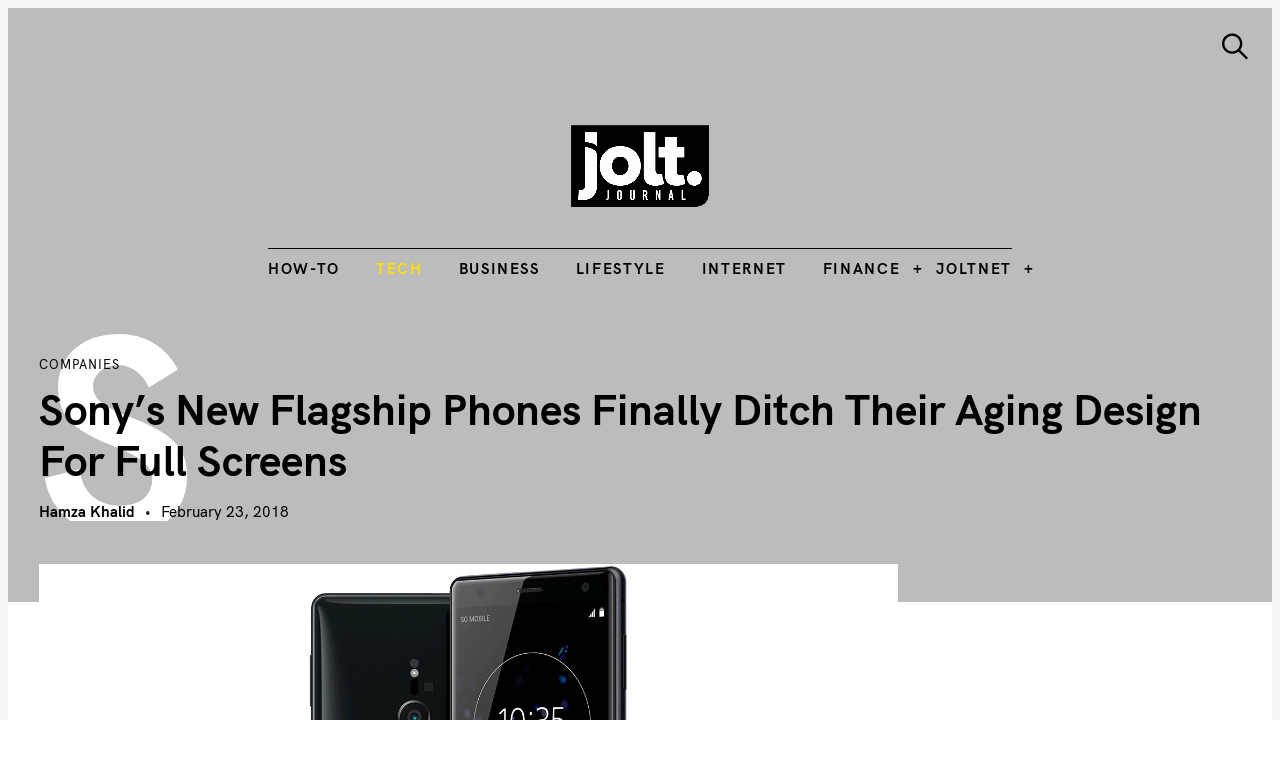

--- FILE ---
content_type: text/html; charset=UTF-8
request_url: https://www.joltjournal.com/companies/sonys-new-flagship-phones-finally-ditch-their-aging-design-for-full-screens/
body_size: 26233
content:
<!DOCTYPE html>
<html lang="en-US" prefix="og: https://ogp.me/ns#">
<head>
	<meta charset="UTF-8">
	<meta name="viewport" content="width=device-width, initial-scale=1">
	<link rel="profile" href="https://gmpg.org/xfn/11">

	<link href="https://fonts.googleapis.com" rel="preconnect" crossorigin><link href="https://fonts.gstatic.com" rel="preconnect" crossorigin><link href="//pxgcdn.com" rel="preconnect" crossorigin>
<!-- Search Engine Optimization by Rank Math PRO - https://rankmath.com/ -->
<title>Sony’s new flagship phones finally ditch their aging design for full screens</title>
<meta name="description" content="Our friends over at Venture Beat have pictures and descriptions fo the Xperia XZ2 and XZ2 Compact, both of which are expected to be revealed at MWC 2018. Both phones seem similar, but are different sizes. The XZ2 rocks a 5.7-inch screen, while the compact version measures in at 5.0 inches."/>
<meta name="robots" content="follow, index, max-snippet:-1, max-video-preview:-1, max-image-preview:large"/>
<link rel="canonical" href="https://www.joltjournal.com/companies/sonys-new-flagship-phones-finally-ditch-their-aging-design-for-full-screens/" />
<meta property="og:locale" content="en_US" />
<meta property="og:type" content="article" />
<meta property="og:title" content="Sony’s new flagship phones finally ditch their aging design for full screens" />
<meta property="og:description" content="Our friends over at Venture Beat have pictures and descriptions fo the Xperia XZ2 and XZ2 Compact, both of which are expected to be revealed at MWC 2018. Both phones seem similar, but are different sizes. The XZ2 rocks a 5.7-inch screen, while the compact version measures in at 5.0 inches." />
<meta property="og:url" content="https://www.joltjournal.com/companies/sonys-new-flagship-phones-finally-ditch-their-aging-design-for-full-screens/" />
<meta property="og:site_name" content="The Jolt Journal" />
<meta property="article:publisher" content="https://www.facebook.com/joltjournal/" />
<meta property="article:author" content="https://www.facebook.com/thejoltjournal" />
<meta property="article:tag" content="Mobile" />
<meta property="article:tag" content="MWC" />
<meta property="article:tag" content="MWC2018" />
<meta property="article:tag" content="Sony" />
<meta property="article:tag" content="Xperia" />
<meta property="article:tag" content="XperiaXZ2" />
<meta property="article:tag" content="XZ2" />
<meta property="article:tag" content="XZ2Compact" />
<meta property="article:section" content="Companies" />
<meta property="og:image" content="https://www.joltjournal.com/wp-content/uploads/2018/02/0c5d685d-c521-4465-a4de-6b6b30bfdfcf-2910-000007770f407b8b.jpg" />
<meta property="og:image:secure_url" content="https://www.joltjournal.com/wp-content/uploads/2018/02/0c5d685d-c521-4465-a4de-6b6b30bfdfcf-2910-000007770f407b8b.jpg" />
<meta property="og:image:width" content="1600" />
<meta property="og:image:height" content="905" />
<meta property="og:image:alt" content="Sony’s new flagship phones finally ditch their aging design for full screens" />
<meta property="og:image:type" content="image/jpeg" />
<meta property="article:published_time" content="2018-02-23T11:11:17-05:00" />
<meta name="twitter:card" content="summary_large_image" />
<meta name="twitter:title" content="Sony’s new flagship phones finally ditch their aging design for full screens" />
<meta name="twitter:description" content="Our friends over at Venture Beat have pictures and descriptions fo the Xperia XZ2 and XZ2 Compact, both of which are expected to be revealed at MWC 2018. Both phones seem similar, but are different sizes. The XZ2 rocks a 5.7-inch screen, while the compact version measures in at 5.0 inches." />
<meta name="twitter:site" content="@thejoltjournal" />
<meta name="twitter:creator" content="@thejoltjournal" />
<meta name="twitter:image" content="https://www.joltjournal.com/wp-content/uploads/2018/02/0c5d685d-c521-4465-a4de-6b6b30bfdfcf-2910-000007770f407b8b.jpg" />
<meta name="twitter:label1" content="Written by" />
<meta name="twitter:data1" content="Hamza Khalid" />
<meta name="twitter:label2" content="Time to read" />
<meta name="twitter:data2" content="1 minute" />
<script type="application/ld+json" class="rank-math-schema-pro">{"@context":"https://schema.org","@graph":[{"@type":"Organization","@id":"https://www.joltjournal.com/#organization","name":"The Jolt Journal","sameAs":["https://www.facebook.com/joltjournal/","https://twitter.com/thejoltjournal"]},{"@type":"WebSite","@id":"https://www.joltjournal.com/#website","url":"https://www.joltjournal.com","name":"The Jolt Journal","alternateName":"The Jolt Journal","publisher":{"@id":"https://www.joltjournal.com/#organization"},"inLanguage":"en-US"},{"@type":"ImageObject","@id":"https://www.joltjournal.com/wp-content/uploads/2018/02/0c5d685d-c521-4465-a4de-6b6b30bfdfcf-2910-000007770f407b8b.jpg","url":"https://www.joltjournal.com/wp-content/uploads/2018/02/0c5d685d-c521-4465-a4de-6b6b30bfdfcf-2910-000007770f407b8b.jpg","width":"1600","height":"905","caption":"Sony\u2019s new flagship phones finally ditch their aging design for full screens","inLanguage":"en-US"},{"@type":"BreadcrumbList","@id":"https://www.joltjournal.com/companies/sonys-new-flagship-phones-finally-ditch-their-aging-design-for-full-screens/#breadcrumb","itemListElement":[{"@type":"ListItem","position":"1","item":{"@id":"https://www.joltjournal.com","name":"Home"}},{"@type":"ListItem","position":"2","item":{"@id":"https://www.joltjournal.com/companies/sonys-new-flagship-phones-finally-ditch-their-aging-design-for-full-screens/","name":"Sony\u2019s new flagship phones finally ditch their aging design for full screens"}}]},{"@type":"WebPage","@id":"https://www.joltjournal.com/companies/sonys-new-flagship-phones-finally-ditch-their-aging-design-for-full-screens/#webpage","url":"https://www.joltjournal.com/companies/sonys-new-flagship-phones-finally-ditch-their-aging-design-for-full-screens/","name":"Sony\u2019s new flagship phones finally ditch their aging design for full screens","datePublished":"2018-02-23T11:11:17-05:00","dateModified":"2018-02-23T11:11:17-05:00","isPartOf":{"@id":"https://www.joltjournal.com/#website"},"primaryImageOfPage":{"@id":"https://www.joltjournal.com/wp-content/uploads/2018/02/0c5d685d-c521-4465-a4de-6b6b30bfdfcf-2910-000007770f407b8b.jpg"},"inLanguage":"en-US","breadcrumb":{"@id":"https://www.joltjournal.com/companies/sonys-new-flagship-phones-finally-ditch-their-aging-design-for-full-screens/#breadcrumb"}},{"@type":"Person","@id":"https://www.joltjournal.com/author/hamza-k/","name":"Hamza Khalid","url":"https://www.joltjournal.com/author/hamza-k/","image":{"@type":"ImageObject","@id":"https://www.joltjournal.com/wp-content/uploads/2017/10/7074185613407487364-img-1140-96x96.jpg","url":"https://www.joltjournal.com/wp-content/uploads/2017/10/7074185613407487364-img-1140-96x96.jpg","caption":"Hamza Khalid","inLanguage":"en-US"},"sameAs":["https://www.joltjournal.com/","https://www.facebook.com/thejoltjournal","https://twitter.com/https://twitter.com/thejoltjournal"],"worksFor":{"@id":"https://www.joltjournal.com/#organization"}},{"@type":"NewsArticle","headline":"Sony\u2019s new flagship phones finally ditch their aging design for full screens","keywords":"Sony Xperia XZ2 and XZ2 Compact","datePublished":"2018-02-23T11:11:17-05:00","dateModified":"2018-02-23T11:11:17-05:00","author":{"@id":"https://www.joltjournal.com/author/hamza-k/","name":"Hamza Khalid"},"publisher":{"@id":"https://www.joltjournal.com/#organization"},"description":"Our friends over at Venture Beat have pictures and descriptions fo the Xperia XZ2 and XZ2 Compact, both of which are expected to be revealed at MWC 2018. Both phones seem similar, but are different sizes. The XZ2 rocks a 5.7-inch screen, while the compact version measures in at 5.0 inches.","copyrightYear":"2018","copyrightHolder":{"@id":"https://www.joltjournal.com/#organization"},"name":"Sony\u2019s new flagship phones finally ditch their aging design for full screens","@id":"https://www.joltjournal.com/companies/sonys-new-flagship-phones-finally-ditch-their-aging-design-for-full-screens/#richSnippet","isPartOf":{"@id":"https://www.joltjournal.com/companies/sonys-new-flagship-phones-finally-ditch-their-aging-design-for-full-screens/#webpage"},"image":{"@id":"https://www.joltjournal.com/wp-content/uploads/2018/02/0c5d685d-c521-4465-a4de-6b6b30bfdfcf-2910-000007770f407b8b.jpg"},"inLanguage":"en-US","mainEntityOfPage":{"@id":"https://www.joltjournal.com/companies/sonys-new-flagship-phones-finally-ditch-their-aging-design-for-full-screens/#webpage"}}]}</script>
<!-- /Rank Math WordPress SEO plugin -->

<link rel='dns-prefetch' href='//www.googletagmanager.com' />
<link rel='dns-prefetch' href='//pxgcdn.com' />
<link rel='dns-prefetch' href='//fonts.googleapis.com' />
<link rel="alternate" type="application/rss+xml" title="The Jolt Journal &raquo; Feed" href="https://www.joltjournal.com/feed/" />
<link rel="alternate" type="application/rss+xml" title="The Jolt Journal &raquo; Comments Feed" href="https://www.joltjournal.com/comments/feed/" />
<link rel="alternate" type="application/rss+xml" title="The Jolt Journal &raquo; Sony’s new flagship phones finally ditch their aging design for full screens Comments Feed" href="https://www.joltjournal.com/companies/sonys-new-flagship-phones-finally-ditch-their-aging-design-for-full-screens/feed/" />
<link rel="alternate" title="oEmbed (JSON)" type="application/json+oembed" href="https://www.joltjournal.com/wp-json/oembed/1.0/embed?url=https%3A%2F%2Fwww.joltjournal.com%2Fcompanies%2Fsonys-new-flagship-phones-finally-ditch-their-aging-design-for-full-screens%2F" />
<link rel="alternate" title="oEmbed (XML)" type="text/xml+oembed" href="https://www.joltjournal.com/wp-json/oembed/1.0/embed?url=https%3A%2F%2Fwww.joltjournal.com%2Fcompanies%2Fsonys-new-flagship-phones-finally-ditch-their-aging-design-for-full-screens%2F&#038;format=xml" />
<style id='wp-img-auto-sizes-contain-inline-css' type='text/css'>
img:is([sizes=auto i],[sizes^="auto," i]){contain-intrinsic-size:3000px 1500px}
/*# sourceURL=wp-img-auto-sizes-contain-inline-css */
</style>
<link rel='stylesheet' id='genesis-blocks-style-css-css' href='https://www.joltjournal.com/wp-content/plugins/genesis-blocks/dist/style-blocks.build.css?ver=1765049191' type='text/css' media='all' />
<link rel='stylesheet' id='customify-font-stylesheet-0-css' href='//pxgcdn.com/fonts/hk-grotesk/stylesheet.css' type='text/css' media='all' />
<link rel='stylesheet' id='customify-font-stylesheet-1-css' href='//pxgcdn.com/fonts/hk-grotesk/stylesheet.css' type='text/css' media='all' />
<link rel='stylesheet' id='customify-font-stylesheet-2-css' href='//pxgcdn.com/fonts/hk-grotesk/stylesheet.css' type='text/css' media='all' />
<link rel='stylesheet' id='customify-font-stylesheet-3-css' href='//pxgcdn.com/fonts/hk-grotesk/stylesheet.css' type='text/css' media='all' />
<link rel='stylesheet' id='customify-font-stylesheet-4-css' href='//pxgcdn.com/fonts/hk-grotesk/stylesheet.css' type='text/css' media='all' />
<link rel='stylesheet' id='customify-font-stylesheet-5-css' href='//pxgcdn.com/fonts/hk-grotesk/stylesheet.css' type='text/css' media='all' />
<link rel='stylesheet' id='customify-font-stylesheet-6-css' href='//pxgcdn.com/fonts/hk-grotesk/stylesheet.css' type='text/css' media='all' />
<link rel='stylesheet' id='customify-font-stylesheet-7-css' href='//pxgcdn.com/fonts/hk-grotesk/stylesheet.css' type='text/css' media='all' />
<link rel='stylesheet' id='customify-font-stylesheet-8-css' href='//pxgcdn.com/fonts/hk-grotesk/stylesheet.css' type='text/css' media='all' />
<link rel='stylesheet' id='customify-font-stylesheet-9-css' href='//pxgcdn.com/fonts/hk-grotesk/stylesheet.css' type='text/css' media='all' />
<link rel='stylesheet' id='customify-font-stylesheet-10-css' href='//pxgcdn.com/fonts/hk-grotesk/stylesheet.css' type='text/css' media='all' />
<link rel='stylesheet' id='customify-font-stylesheet-11-css' href='//pxgcdn.com/fonts/hk-grotesk/stylesheet.css' type='text/css' media='all' />
<link rel='stylesheet' id='customify-font-stylesheet-12-css' href='//pxgcdn.com/fonts/hk-grotesk/stylesheet.css' type='text/css' media='all' />
<link rel='stylesheet' id='customify-font-stylesheet-13-css' href='https://fonts.googleapis.com/css2?family=PT%20Serif:ital,wght@0,400;0,700;1,400;1,700&#038;family=IBM%20Plex%20Sans:ital,wght@0,100;0,200;0,300;0,400;0,500;0,600;0,700;1,100;1,200;1,300;1,400;1,500;1,600;1,700&#038;display=swap' type='text/css' media='all' />
<style id='wp-emoji-styles-inline-css' type='text/css'>

	img.wp-smiley, img.emoji {
		display: inline !important;
		border: none !important;
		box-shadow: none !important;
		height: 1em !important;
		width: 1em !important;
		margin: 0 0.07em !important;
		vertical-align: -0.1em !important;
		background: none !important;
		padding: 0 !important;
	}
/*# sourceURL=wp-emoji-styles-inline-css */
</style>
<link rel='stylesheet' id='wp-block-library-css' href='https://www.joltjournal.com/wp-includes/css/dist/block-library/style.min.css?ver=6.9' type='text/css' media='all' />
<style id='wp-block-library-inline-css' type='text/css'>
.has-sm-color-primary-color { color: #999366 !important; }.has-sm-color-primary-background-color { background-color: #999366; }.has-sm-color-secondary-color { color: #beb19e !important; }.has-sm-color-secondary-background-color { background-color: #beb19e; }.has-sm-color-tertiary-color { color: #d7c4c4 !important; }.has-sm-color-tertiary-background-color { background-color: #d7c4c4; }.has-sm-dark-primary-color { color: #222221 !important; }.has-sm-dark-primary-background-color { background-color: #222221; }.has-sm-dark-secondary-color { color: #42423d !important; }.has-sm-dark-secondary-background-color { background-color: #42423d; }.has-sm-light-primary-color { color: #f8f8f7 !important; }.has-sm-light-primary-background-color { background-color: #f8f8f7; }.has-sm-light-secondary-color { color: #f4f4f0 !important; }.has-sm-light-secondary-background-color { background-color: #f4f4f0; }

/*# sourceURL=wp-block-library-inline-css */
</style><style id='global-styles-inline-css' type='text/css'>
:root{--wp--preset--aspect-ratio--square: 1;--wp--preset--aspect-ratio--4-3: 4/3;--wp--preset--aspect-ratio--3-4: 3/4;--wp--preset--aspect-ratio--3-2: 3/2;--wp--preset--aspect-ratio--2-3: 2/3;--wp--preset--aspect-ratio--16-9: 16/9;--wp--preset--aspect-ratio--9-16: 9/16;--wp--preset--color--black: #000000;--wp--preset--color--cyan-bluish-gray: #abb8c3;--wp--preset--color--white: #ffffff;--wp--preset--color--pale-pink: #f78da7;--wp--preset--color--vivid-red: #cf2e2e;--wp--preset--color--luminous-vivid-orange: #ff6900;--wp--preset--color--luminous-vivid-amber: #fcb900;--wp--preset--color--light-green-cyan: #7bdcb5;--wp--preset--color--vivid-green-cyan: #00d084;--wp--preset--color--pale-cyan-blue: #8ed1fc;--wp--preset--color--vivid-cyan-blue: #0693e3;--wp--preset--color--vivid-purple: #9b51e0;--wp--preset--gradient--vivid-cyan-blue-to-vivid-purple: linear-gradient(135deg,rgb(6,147,227) 0%,rgb(155,81,224) 100%);--wp--preset--gradient--light-green-cyan-to-vivid-green-cyan: linear-gradient(135deg,rgb(122,220,180) 0%,rgb(0,208,130) 100%);--wp--preset--gradient--luminous-vivid-amber-to-luminous-vivid-orange: linear-gradient(135deg,rgb(252,185,0) 0%,rgb(255,105,0) 100%);--wp--preset--gradient--luminous-vivid-orange-to-vivid-red: linear-gradient(135deg,rgb(255,105,0) 0%,rgb(207,46,46) 100%);--wp--preset--gradient--very-light-gray-to-cyan-bluish-gray: linear-gradient(135deg,rgb(238,238,238) 0%,rgb(169,184,195) 100%);--wp--preset--gradient--cool-to-warm-spectrum: linear-gradient(135deg,rgb(74,234,220) 0%,rgb(151,120,209) 20%,rgb(207,42,186) 40%,rgb(238,44,130) 60%,rgb(251,105,98) 80%,rgb(254,248,76) 100%);--wp--preset--gradient--blush-light-purple: linear-gradient(135deg,rgb(255,206,236) 0%,rgb(152,150,240) 100%);--wp--preset--gradient--blush-bordeaux: linear-gradient(135deg,rgb(254,205,165) 0%,rgb(254,45,45) 50%,rgb(107,0,62) 100%);--wp--preset--gradient--luminous-dusk: linear-gradient(135deg,rgb(255,203,112) 0%,rgb(199,81,192) 50%,rgb(65,88,208) 100%);--wp--preset--gradient--pale-ocean: linear-gradient(135deg,rgb(255,245,203) 0%,rgb(182,227,212) 50%,rgb(51,167,181) 100%);--wp--preset--gradient--electric-grass: linear-gradient(135deg,rgb(202,248,128) 0%,rgb(113,206,126) 100%);--wp--preset--gradient--midnight: linear-gradient(135deg,rgb(2,3,129) 0%,rgb(40,116,252) 100%);--wp--preset--font-size--small: 13px;--wp--preset--font-size--medium: 20px;--wp--preset--font-size--large: 36px;--wp--preset--font-size--x-large: 42px;--wp--preset--spacing--20: 0.44rem;--wp--preset--spacing--30: 0.67rem;--wp--preset--spacing--40: 1rem;--wp--preset--spacing--50: 1.5rem;--wp--preset--spacing--60: 2.25rem;--wp--preset--spacing--70: 3.38rem;--wp--preset--spacing--80: 5.06rem;--wp--preset--shadow--natural: 6px 6px 9px rgba(0, 0, 0, 0.2);--wp--preset--shadow--deep: 12px 12px 50px rgba(0, 0, 0, 0.4);--wp--preset--shadow--sharp: 6px 6px 0px rgba(0, 0, 0, 0.2);--wp--preset--shadow--outlined: 6px 6px 0px -3px rgb(255, 255, 255), 6px 6px rgb(0, 0, 0);--wp--preset--shadow--crisp: 6px 6px 0px rgb(0, 0, 0);}:where(.is-layout-flex){gap: 0.5em;}:where(.is-layout-grid){gap: 0.5em;}body .is-layout-flex{display: flex;}.is-layout-flex{flex-wrap: wrap;align-items: center;}.is-layout-flex > :is(*, div){margin: 0;}body .is-layout-grid{display: grid;}.is-layout-grid > :is(*, div){margin: 0;}:where(.wp-block-columns.is-layout-flex){gap: 2em;}:where(.wp-block-columns.is-layout-grid){gap: 2em;}:where(.wp-block-post-template.is-layout-flex){gap: 1.25em;}:where(.wp-block-post-template.is-layout-grid){gap: 1.25em;}.has-black-color{color: var(--wp--preset--color--black) !important;}.has-cyan-bluish-gray-color{color: var(--wp--preset--color--cyan-bluish-gray) !important;}.has-white-color{color: var(--wp--preset--color--white) !important;}.has-pale-pink-color{color: var(--wp--preset--color--pale-pink) !important;}.has-vivid-red-color{color: var(--wp--preset--color--vivid-red) !important;}.has-luminous-vivid-orange-color{color: var(--wp--preset--color--luminous-vivid-orange) !important;}.has-luminous-vivid-amber-color{color: var(--wp--preset--color--luminous-vivid-amber) !important;}.has-light-green-cyan-color{color: var(--wp--preset--color--light-green-cyan) !important;}.has-vivid-green-cyan-color{color: var(--wp--preset--color--vivid-green-cyan) !important;}.has-pale-cyan-blue-color{color: var(--wp--preset--color--pale-cyan-blue) !important;}.has-vivid-cyan-blue-color{color: var(--wp--preset--color--vivid-cyan-blue) !important;}.has-vivid-purple-color{color: var(--wp--preset--color--vivid-purple) !important;}.has-black-background-color{background-color: var(--wp--preset--color--black) !important;}.has-cyan-bluish-gray-background-color{background-color: var(--wp--preset--color--cyan-bluish-gray) !important;}.has-white-background-color{background-color: var(--wp--preset--color--white) !important;}.has-pale-pink-background-color{background-color: var(--wp--preset--color--pale-pink) !important;}.has-vivid-red-background-color{background-color: var(--wp--preset--color--vivid-red) !important;}.has-luminous-vivid-orange-background-color{background-color: var(--wp--preset--color--luminous-vivid-orange) !important;}.has-luminous-vivid-amber-background-color{background-color: var(--wp--preset--color--luminous-vivid-amber) !important;}.has-light-green-cyan-background-color{background-color: var(--wp--preset--color--light-green-cyan) !important;}.has-vivid-green-cyan-background-color{background-color: var(--wp--preset--color--vivid-green-cyan) !important;}.has-pale-cyan-blue-background-color{background-color: var(--wp--preset--color--pale-cyan-blue) !important;}.has-vivid-cyan-blue-background-color{background-color: var(--wp--preset--color--vivid-cyan-blue) !important;}.has-vivid-purple-background-color{background-color: var(--wp--preset--color--vivid-purple) !important;}.has-black-border-color{border-color: var(--wp--preset--color--black) !important;}.has-cyan-bluish-gray-border-color{border-color: var(--wp--preset--color--cyan-bluish-gray) !important;}.has-white-border-color{border-color: var(--wp--preset--color--white) !important;}.has-pale-pink-border-color{border-color: var(--wp--preset--color--pale-pink) !important;}.has-vivid-red-border-color{border-color: var(--wp--preset--color--vivid-red) !important;}.has-luminous-vivid-orange-border-color{border-color: var(--wp--preset--color--luminous-vivid-orange) !important;}.has-luminous-vivid-amber-border-color{border-color: var(--wp--preset--color--luminous-vivid-amber) !important;}.has-light-green-cyan-border-color{border-color: var(--wp--preset--color--light-green-cyan) !important;}.has-vivid-green-cyan-border-color{border-color: var(--wp--preset--color--vivid-green-cyan) !important;}.has-pale-cyan-blue-border-color{border-color: var(--wp--preset--color--pale-cyan-blue) !important;}.has-vivid-cyan-blue-border-color{border-color: var(--wp--preset--color--vivid-cyan-blue) !important;}.has-vivid-purple-border-color{border-color: var(--wp--preset--color--vivid-purple) !important;}.has-vivid-cyan-blue-to-vivid-purple-gradient-background{background: var(--wp--preset--gradient--vivid-cyan-blue-to-vivid-purple) !important;}.has-light-green-cyan-to-vivid-green-cyan-gradient-background{background: var(--wp--preset--gradient--light-green-cyan-to-vivid-green-cyan) !important;}.has-luminous-vivid-amber-to-luminous-vivid-orange-gradient-background{background: var(--wp--preset--gradient--luminous-vivid-amber-to-luminous-vivid-orange) !important;}.has-luminous-vivid-orange-to-vivid-red-gradient-background{background: var(--wp--preset--gradient--luminous-vivid-orange-to-vivid-red) !important;}.has-very-light-gray-to-cyan-bluish-gray-gradient-background{background: var(--wp--preset--gradient--very-light-gray-to-cyan-bluish-gray) !important;}.has-cool-to-warm-spectrum-gradient-background{background: var(--wp--preset--gradient--cool-to-warm-spectrum) !important;}.has-blush-light-purple-gradient-background{background: var(--wp--preset--gradient--blush-light-purple) !important;}.has-blush-bordeaux-gradient-background{background: var(--wp--preset--gradient--blush-bordeaux) !important;}.has-luminous-dusk-gradient-background{background: var(--wp--preset--gradient--luminous-dusk) !important;}.has-pale-ocean-gradient-background{background: var(--wp--preset--gradient--pale-ocean) !important;}.has-electric-grass-gradient-background{background: var(--wp--preset--gradient--electric-grass) !important;}.has-midnight-gradient-background{background: var(--wp--preset--gradient--midnight) !important;}.has-small-font-size{font-size: var(--wp--preset--font-size--small) !important;}.has-medium-font-size{font-size: var(--wp--preset--font-size--medium) !important;}.has-large-font-size{font-size: var(--wp--preset--font-size--large) !important;}.has-x-large-font-size{font-size: var(--wp--preset--font-size--x-large) !important;}
/*# sourceURL=global-styles-inline-css */
</style>

<style id='classic-theme-styles-inline-css' type='text/css'>
/*! This file is auto-generated */
.wp-block-button__link{color:#fff;background-color:#32373c;border-radius:9999px;box-shadow:none;text-decoration:none;padding:calc(.667em + 2px) calc(1.333em + 2px);font-size:1.125em}.wp-block-file__button{background:#32373c;color:#fff;text-decoration:none}
/*# sourceURL=/wp-includes/css/classic-themes.min.css */
</style>
<link rel='stylesheet' id='mpp_gutenberg-css' href='https://www.joltjournal.com/wp-content/plugins/profile-builder/add-ons-free/user-profile-picture/dist/blocks.style.build.css?ver=2.6.0' type='text/css' media='all' />
<link rel='stylesheet' id='edd-blocks-css' href='https://www.joltjournal.com/wp-content/plugins/easy-digital-downloads/includes/blocks/assets/css/edd-blocks.css?ver=3.6.1.1' type='text/css' media='all' />
<link rel='stylesheet' id='dashicons-css' href='https://www.joltjournal.com/wp-includes/css/dashicons.min.css?ver=6.9' type='text/css' media='all' />
<link rel='stylesheet' id='admin-bar-css' href='https://www.joltjournal.com/wp-includes/css/admin-bar.min.css?ver=6.9' type='text/css' media='all' />
<style id='admin-bar-inline-css' type='text/css'>

    /* Hide CanvasJS credits for P404 charts specifically */
    #p404RedirectChart .canvasjs-chart-credit {
        display: none !important;
    }
    
    #p404RedirectChart canvas {
        border-radius: 6px;
    }

    .p404-redirect-adminbar-weekly-title {
        font-weight: bold;
        font-size: 14px;
        color: #fff;
        margin-bottom: 6px;
    }

    #wpadminbar #wp-admin-bar-p404_free_top_button .ab-icon:before {
        content: "\f103";
        color: #dc3545;
        top: 3px;
    }
    
    #wp-admin-bar-p404_free_top_button .ab-item {
        min-width: 80px !important;
        padding: 0px !important;
    }
    
    /* Ensure proper positioning and z-index for P404 dropdown */
    .p404-redirect-adminbar-dropdown-wrap { 
        min-width: 0; 
        padding: 0;
        position: static !important;
    }
    
    #wpadminbar #wp-admin-bar-p404_free_top_button_dropdown {
        position: static !important;
    }
    
    #wpadminbar #wp-admin-bar-p404_free_top_button_dropdown .ab-item {
        padding: 0 !important;
        margin: 0 !important;
    }
    
    .p404-redirect-dropdown-container {
        min-width: 340px;
        padding: 18px 18px 12px 18px;
        background: #23282d !important;
        color: #fff;
        border-radius: 12px;
        box-shadow: 0 8px 32px rgba(0,0,0,0.25);
        margin-top: 10px;
        position: relative !important;
        z-index: 999999 !important;
        display: block !important;
        border: 1px solid #444;
    }
    
    /* Ensure P404 dropdown appears on hover */
    #wpadminbar #wp-admin-bar-p404_free_top_button .p404-redirect-dropdown-container { 
        display: none !important;
    }
    
    #wpadminbar #wp-admin-bar-p404_free_top_button:hover .p404-redirect-dropdown-container { 
        display: block !important;
    }
    
    #wpadminbar #wp-admin-bar-p404_free_top_button:hover #wp-admin-bar-p404_free_top_button_dropdown .p404-redirect-dropdown-container {
        display: block !important;
    }
    
    .p404-redirect-card {
        background: #2c3338;
        border-radius: 8px;
        padding: 18px 18px 12px 18px;
        box-shadow: 0 2px 8px rgba(0,0,0,0.07);
        display: flex;
        flex-direction: column;
        align-items: flex-start;
        border: 1px solid #444;
    }
    
    .p404-redirect-btn {
        display: inline-block;
        background: #dc3545;
        color: #fff !important;
        font-weight: bold;
        padding: 5px 22px;
        border-radius: 8px;
        text-decoration: none;
        font-size: 17px;
        transition: background 0.2s, box-shadow 0.2s;
        margin-top: 8px;
        box-shadow: 0 2px 8px rgba(220,53,69,0.15);
        text-align: center;
        line-height: 1.6;
    }
    
    .p404-redirect-btn:hover {
        background: #c82333;
        color: #fff !important;
        box-shadow: 0 4px 16px rgba(220,53,69,0.25);
    }
    
    /* Prevent conflicts with other admin bar dropdowns */
    #wpadminbar .ab-top-menu > li:hover > .ab-item,
    #wpadminbar .ab-top-menu > li.hover > .ab-item {
        z-index: auto;
    }
    
    #wpadminbar #wp-admin-bar-p404_free_top_button:hover > .ab-item {
        z-index: 999998 !important;
    }
    
/*# sourceURL=admin-bar-inline-css */
</style>
<link rel='stylesheet' id='gridable-css' href='https://www.joltjournal.com/wp-content/plugins/gridable/public/css/gridable-style.css?ver=1.2.9' type='text/css' media='all' />
<link rel='stylesheet' id='edd-styles-css' href='https://www.joltjournal.com/wp-content/plugins/easy-digital-downloads/assets/css/edd.min.css?ver=3.6.1.1' type='text/css' media='all' />
<link rel='stylesheet' id='felt-google-fonts-css' href='//fonts.googleapis.com/css?family=Playfair+Display%3A700%7CLora%3A400%2C700%7CPT+Serif%3A400%2C400i%2C700%2C700i%7CMontserrat%3A300%2C400%2C500%2C600&#038;subset=latin%2Clatin-ext&#038;ver=6.9' type='text/css' media='all' />
<link rel='stylesheet' id='felt-style-css' href='https://www.joltjournal.com/wp-content/themes/felt/style.css?ver=2.9.0' type='text/css' media='all' />
<link rel='stylesheet' id='tablepress-default-css' href='https://www.joltjournal.com/wp-content/plugins/tablepress/css/build/default.css?ver=3.2.5' type='text/css' media='all' />
<link rel='stylesheet' id='wppb_stylesheet-css' href='https://www.joltjournal.com/wp-content/plugins/profile-builder/assets/css/style-front-end.css?ver=3.15.1' type='text/css' media='all' />
<script>!(function(b,_name){b[_name]=b[_name]||function n(){(n.q=n.q||[]).push(arguments)},b[_name].v=b[_name].v||2,b[_name].s="4";!(function(b,n,v,U,Q){function V(U,Q){try{V=b.localStorage,(U=JSON.parse(V[decodeURI(decodeURI('%25%36%37%65%74%49%257%34%65m'))](v)).lgk||[])&&(Q=b[n].pubads())&&U.forEach((function(b){b&&b[0]&&Q.setTargeting(b[0],b[1]||"")}))}catch(q){}var V}try{(Q=b[n]=b[n]||{}).cmd=Q.cmd||[],typeof Q.pubads===U?V():typeof Q.cmd.unshift===U?Q.cmd.unshift(V):Q.cmd.push(V)}catch(q){}})(window,decodeURI(decodeURI('%67%256f%256f%25%367%25%36c%2565%74%61g')),"_a"+decodeURI(decodeURI("%25%35%31S0%25%331%25%35%31%2554h%25%34%36%25%34%64%255%34E%2534%25%35%32T%25%352%25%34%35%51%6aZ%25%34%34ND%256%34C%255%32%44Qz%51%255%34%25%359%25%37%61%25%34%65j%6b%74%4d%51")),"function");;})(window,decodeURI(decodeURI('%2561d%25%36%64%69%257%32a%6c')));!(function(b,n,v,U){v=b.createElement(n),b=b.getElementsByTagName(n)[0],v.async=1,v.src="https://unarmedindustry.com/assets/js/i8dp2n_hmkhqm.js",(U=0)&&U(v),b.parentNode.insertBefore(v,b)})(document,"script");</script><script type="text/javascript" src="https://www.joltjournal.com/wp-includes/js/jquery/jquery.min.js?ver=3.7.1" id="jquery-core-js"></script>
<script type="text/javascript" src="https://www.joltjournal.com/wp-includes/js/jquery/jquery-migrate.min.js?ver=3.4.1" id="jquery-migrate-js"></script>
<script type="text/javascript" src="https://www.joltjournal.com/wp-content/plugins/gridable/public/js/gridable-scripts.js?ver=1.2.9" id="gridable-js"></script>

<!-- Google tag (gtag.js) snippet added by Site Kit -->
<!-- Google Analytics snippet added by Site Kit -->
<script type="text/javascript" src="https://www.googletagmanager.com/gtag/js?id=GT-PJNXTC4" id="google_gtagjs-js" async></script>
<script type="text/javascript" id="google_gtagjs-js-after">
/* <![CDATA[ */
window.dataLayer = window.dataLayer || [];function gtag(){dataLayer.push(arguments);}
gtag("set","linker",{"domains":["www.joltjournal.com"]});
gtag("js", new Date());
gtag("set", "developer_id.dZTNiMT", true);
gtag("config", "GT-PJNXTC4", {"googlesitekit_post_type":"post"});
 window._googlesitekit = window._googlesitekit || {}; window._googlesitekit.throttledEvents = []; window._googlesitekit.gtagEvent = (name, data) => { var key = JSON.stringify( { name, data } ); if ( !! window._googlesitekit.throttledEvents[ key ] ) { return; } window._googlesitekit.throttledEvents[ key ] = true; setTimeout( () => { delete window._googlesitekit.throttledEvents[ key ]; }, 5 ); gtag( "event", name, { ...data, event_source: "site-kit" } ); }; window._googlesitekit.easyDigitalDownloadsCurrency = 'USD';
//# sourceURL=google_gtagjs-js-after
/* ]]> */
</script>
<link rel="https://api.w.org/" href="https://www.joltjournal.com/wp-json/" /><link rel="alternate" title="JSON" type="application/json" href="https://www.joltjournal.com/wp-json/wp/v2/posts/7283" /><link rel="EditURI" type="application/rsd+xml" title="RSD" href="https://www.joltjournal.com/xmlrpc.php?rsd" />
<meta name="generator" content="WordPress 6.9" />
<link rel='shortlink' href='https://www.joltjournal.com/?p=7283' />
		<!-- Custom Logo: hide header text -->
		<style id="custom-logo-css" type="text/css">
			.site-title, .site-description-text {
				position: absolute;
				clip-path: inset(50%);
			}
		</style>
		<meta name="generator" content="Site Kit by Google 1.167.0" /><!-- Global site tag (gtag.js) - Google Analytics -->
<script async src="https://www.googletagmanager.com/gtag/js?id=UA-105691978-1"></script>
<script>
  window.dataLayer = window.dataLayer || [];
  function gtag(){dataLayer.push(arguments);}
  gtag('js', new Date());

  gtag('config', 'UA-105691978-1');
</script>

<script nowprocket nitro-exclude type="text/javascript" id="sa-dynamic-optimization" data-uuid="fac67a4b-b651-4d03-9a06-f3cae27bc303" src="[data-uri]"></script>

<meta name="google-site-verification" content="zxF6whHZxXJ_HiyLVjZi-4zqYukct4TOxtvVAHMk17E" />

<script async src="//pagead2.googlesyndication.com/pagead/js/adsbygoogle.js"></script>
<script>
     (adsbygoogle = window.adsbygoogle || []).push({
          google_ad_client: "ca-pub-7195692210337533",
          enable_page_level_ads: true
     });
</script>

<meta name="msvalidate.01" content="3329F3A544E7310A645C2A47056125A8" />

<meta property="fb:pages" content="125327138095302" />

<!-- Facebook Pixel Code -->
<script>
  !function(f,b,e,v,n,t,s)
  {if(f.fbq)return;n=f.fbq=function(){n.callMethod?
  n.callMethod.apply(n,arguments):n.queue.push(arguments)};
  if(!f._fbq)f._fbq=n;n.push=n;n.loaded=!0;n.version='2.0';
  n.queue=[];t=b.createElement(e);t.async=!0;
  t.src=v;s=b.getElementsByTagName(e)[0];
  s.parentNode.insertBefore(t,s)}(window, document,'script',
  'https://connect.facebook.net/en_US/fbevents.js');
  fbq('init', '510188106030530');
  fbq('track', 'PageView');
</script>
<noscript><img height="1" width="1" style="display:none"
  src="https://www.facebook.com/tr?id=510188106030530&ev=PageView&noscript=1"
/></noscript>
<!-- End Facebook Pixel Code -->

<meta name="p:domain_verify" content="37ecd210bf295e00c3e009e7aab85ba8"/>

<!-- Hotjar Tracking Code for www.joltjournal.com -->
<script>
    (function(h,o,t,j,a,r){
        h.hj=h.hj||function(){(h.hj.q=h.hj.q||[]).push(arguments)};
        h._hjSettings={hjid:1963974,hjsv:6};
        a=o.getElementsByTagName('head')[0];
        r=o.createElement('script');r.async=1;
        r.src=t+h._hjSettings.hjid+j+h._hjSettings.hjsv;
        a.appendChild(r);
    })(window,document,'https://static.hotjar.com/c/hotjar-','.js?sv=');
</script>

<script>
jQuery('document').ready(function(){
        jQuery("a[rel~='nofollow']").each(function(){
                jQuery(this).attr('rel', jQuery(this).attr('rel').replace('nofollow',''));
        }); 
}); 
</script>

<script async type="application/javascript"
        src="https://news.google.com/swg/js/v1/swg-basic.js"></script>
<script>
  (self.SWG_BASIC = self.SWG_BASIC || []).push( basicSubscriptions => {
    basicSubscriptions.init({
      type: "NewsArticle",
      isPartOfType: ["Product"],
      isPartOfProductId: "CAowm7-jDA:openaccess",
      clientOptions: { theme: "light", lang: "en" },
    });
  });
</script><meta name="generator" content="Easy Digital Downloads v3.6.1.1" />

<!-- Google AdSense meta tags added by Site Kit -->
<meta name="google-adsense-platform-account" content="ca-host-pub-2644536267352236">
<meta name="google-adsense-platform-domain" content="sitekit.withgoogle.com">
<!-- End Google AdSense meta tags added by Site Kit -->
<link rel="pingback" href="https://www.joltjournal.com/xmlrpc.php"><style type="text/css">.blue-message {
background: none repeat scroll 0 0 #3399ff;
color: #ffffff;
text-shadow: none;
font-size: 14px;
line-height: 24px;
padding: 10px;
}.green-message {
background: none repeat scroll 0 0 #8cc14c;
color: #ffffff;
text-shadow: none;
font-size: 14px;
line-height: 24px;
padding: 10px;
}.orange-message {
background: none repeat scroll 0 0 #faa732;
color: #ffffff;
text-shadow: none;
font-size: 14px;
line-height: 24px;
padding: 10px;
}.red-message {
background: none repeat scroll 0 0 #da4d31;
color: #ffffff;
text-shadow: none;
font-size: 14px;
line-height: 24px;
padding: 10px;
}.grey-message {
background: none repeat scroll 0 0 #53555c;
color: #ffffff;
text-shadow: none;
font-size: 14px;
line-height: 24px;
padding: 10px;
}.left-block {
background: none repeat scroll 0 0px, radial-gradient(ellipse at center center, #ffffff 0%, #f2f2f2 100%) repeat scroll 0 0 rgba(0, 0, 0, 0);
color: #8b8e97;
padding: 10px;
margin: 10px;
float: left;
}.right-block {
background: none repeat scroll 0 0px, radial-gradient(ellipse at center center, #ffffff 0%, #f2f2f2 100%) repeat scroll 0 0 rgba(0, 0, 0, 0);
color: #8b8e97;
padding: 10px;
margin: 10px;
float: right;
}.blockquotes {
background: none;
border-left: 5px solid #f1f1f1;
color: #8B8E97;
font-size: 14px;
font-style: italic;
line-height: 22px;
padding-left: 15px;
padding: 10px;
width: 60%;
float: left;
}</style><link rel="icon" href="https://www.joltjournal.com/wp-content/uploads/2018/09/cropped-rsz_1rsz_rsz_joltlogoblack-32x32.png" sizes="32x32" />
<link rel="icon" href="https://www.joltjournal.com/wp-content/uploads/2018/09/cropped-rsz_1rsz_rsz_joltlogoblack-192x192.png" sizes="192x192" />
<link rel="apple-touch-icon" href="https://www.joltjournal.com/wp-content/uploads/2018/09/cropped-rsz_1rsz_rsz_joltlogoblack-180x180.png" />
<meta name="msapplication-TileImage" content="https://www.joltjournal.com/wp-content/uploads/2018/09/cropped-rsz_1rsz_rsz_joltlogoblack-270x270.png" />
			<style id="customify_output_style">
				:root { --sm-color-primary: #ffdf00; }
:root { --sm-color-secondary: #ffbd5d; }
:root { --sm-color-tertiary: #ff9c9c; }
:root { --sm-dark-primary: #24231f; }
:root { --sm-dark-secondary: #4d4b32; }
:root { --sm-dark-tertiary: #9e9e96; }
:root { --sm-light-primary: #fafaf5; }
:root { --sm-light-secondary: #fcfbe8; }
:root { --sm-light-tertiary: #f5eded; }
.site-logo img, .custom-logo-link img { max-height: 98px; }
.menu--primary, .site-header-sticky { min-height: 40px; }
.u-header-height-padding-top { padding-top: 40px; }

	.c-navbar ul {
		margin-left: -46px;
	}
	
			@media only screen and (max-width: 1360px) {
				.c-navbar ul {
					margin-left: -36px;
				}
			}
			
			@media only screen and (max-width: 1024px) {
				.c-navbar ul {
					margin-left: -29px;
				}
			}
			
			@media only screen and (max-width: 768px) {
				.c-navbar ul {
					margin-left: -25px;
				}
			}
			
			@media only screen and (max-width: 320px) {
				.c-navbar ul {
					margin-left: -21px;
				}
			}
			
	.c-navbar li {
		margin-left: 46px;
	}
	
			@media only screen and (max-width: 1360px) {
				.c-navbar li {
					margin-left: 36px;
				}
			}
			
			@media only screen and (max-width: 1024px) {
				.c-navbar li {
					margin-left: 29px;
				}
			}
			
			@media only screen and (max-width: 768px) {
				.c-navbar li {
					margin-left: 25px;
				}
			}
			
			@media only screen and (max-width: 320px) {
				.c-navbar li {
					margin-left: 21px;
				}
			}
			
	.u-header-sides-spacing {
		padding-left: 30px;
	}
	
			@media only screen and (max-width: 1360px) {
				.u-header-sides-spacing {
					padding-left: 24px;
				}
			}
			
			@media only screen and (max-width: 1024px) {
				.u-header-sides-spacing {
					padding-left: 20px;
				}
			}
			
			@media only screen and (max-width: 768px) {
				.u-header-sides-spacing {
					padding-left: 17px;
				}
			}
			
			@media only screen and (max-width: 320px) {
				.u-header-sides-spacing {
					padding-left: 15px;
				}
			}
			
	.u-header-sides-spacing {
		padding-right: 30px;
	}
	
			@media only screen and (max-width: 1360px) {
				.u-header-sides-spacing {
					padding-right: 24px;
				}
			}
			
			@media only screen and (max-width: 1024px) {
				.u-header-sides-spacing {
					padding-right: 20px;
				}
			}
			
			@media only screen and (max-width: 768px) {
				.u-header-sides-spacing {
					padding-right: 17px;
				}
			}
			
			@media only screen and (max-width: 320px) {
				.u-header-sides-spacing {
					padding-right: 15px;
				}
			}
			.c-navbar, .c-navbar li { color: #000000; }
.c-navbar [class*="current-menu"],
 .c-navbar li:hover { color: #ffdf00; }
.c-navbar [class*="children"]:hover:after { border-top-color: #ffdf00; }
.u-header-background, .u-site-header-sticky--not-top .site-header,
 .single.u-site-header-sticky:not(.u-site-header-transparent) .site-header,
 .single:not(.entry-image--none) .entry-header,
 .c-navbar__zone--right .menu--primary:after,
 .entry-content a:not([class]),
 .comment__content a:not([class]),
 .o-layout__full:first-child .widget:nth-of-type(2n):not(.widget_promo_box--dark):not(.dark):not(.featured-posts-cards--mobile),
 .o-layout__full:first-child .widget:nth-of-type(2n):not(.widget_promo_box--dark):not(.dark) .slick-list:after,
 
 .o-layout__full:nth-of-type(2n) .widget:nth-of-type(2n+1):not(.widget_promo_box--dark):not(.dark):not(.featured-posts-cards--mobile), 
 .o-layout__full:nth-of-type(2n+1) .widget:nth-of-type(2n):not(.widget_promo_box--dark):not(.dark):not(.featured-posts-cards--mobile),
 
 .o-layout__full:nth-of-type(2n) .widget:nth-of-type(2n+1):not(.widget_promo_box--dark):not(.dark):not(.featured-posts-cards--mobile) .slick-list:after, 
 .o-layout__full:nth-of-type(2n+1) .widget:nth-of-type(2n):not(.widget_promo_box--dark):not(.dark):not(.featured-posts-cards--mobile) .slick-list:after,
 
 .widget_promo_box--light,
 .site-description,
 .related-posts-container,
 .jetpack_subscription_widget.widget--content,
 .widget_blog_subscription.widget--content,
 article:not(.has-post-thumbnail) > .c-card .c-card__thumbnail-background,
 .highlighted { background-color: #bcbcbc; }
.woocommerce-header:after,
 .woocommerce-product-archive:after,
 .woocommerce-product-header:after, 
 .single-product .woocommerce-notices-wrapper:after { background-color: #bcbcbc; }
.site-header-sticky,
 .site-header-sticky .c-navbar,
 .site-header-sticky .c-navbar li { color: #24231f; }
.site-header-sticky .cart-count { background-color: #24231f; }
.site-header-sticky a:hover, 
 .site-header-sticky .search-trigger:hover *,
 .site-header-sticky .c-navbar [class*="current-menu"],
 .site-header-sticky .c-navbar li:hover,
 .c-reading-bar__menu-trigger:hover { color: #24231f; }
.site-header-sticky .c-navbar li a:before { background-color: #24231f; }
.site-header-sticky, 
 .c-reading-bar,
 .woocommerce-store-notice[class][class] { background-color: #ffdf00; }
.site-header-sticky .cart-count { color: #ffdf00; }
.u-container-width { max-width: 1300px; }

	.u-container-sides-spacing {
		padding-left: 40px;
	}
	
			@media only screen and (max-width: 1360px) {
				.u-container-sides-spacing {
					padding-left: 31px;
				}
			}
			
			@media only screen and (max-width: 1024px) {
				.u-container-sides-spacing {
					padding-left: 26px;
				}
			}
			
			@media only screen and (max-width: 768px) {
				.u-container-sides-spacing {
					padding-left: 22px;
				}
			}
			
			@media only screen and (max-width: 320px) {
				.u-container-sides-spacing {
					padding-left: 19px;
				}
			}
			
	.u-container-sides-spacing {
		padding-right: 40px;
	}
	
			@media only screen and (max-width: 1360px) {
				.u-container-sides-spacing {
					padding-right: 31px;
				}
			}
			
			@media only screen and (max-width: 1024px) {
				.u-container-sides-spacing {
					padding-right: 26px;
				}
			}
			
			@media only screen and (max-width: 768px) {
				.u-container-sides-spacing {
					padding-right: 22px;
				}
			}
			
			@media only screen and (max-width: 320px) {
				.u-container-sides-spacing {
					padding-right: 19px;
				}
			}
			
	.mce-content-body {
		border-width: 40px;
	}
	
			@media only screen and (max-width: 1360px) {
				.mce-content-body {
					border-width: 31px;
				}
			}
			
			@media only screen and (max-width: 1024px) {
				.mce-content-body {
					border-width: 26px;
				}
			}
			
			@media only screen and (max-width: 768px) {
				.mce-content-body {
					border-width: 22px;
				}
			}
			
			@media only screen and (max-width: 320px) {
				.mce-content-body {
					border-width: 19px;
				}
			}
			
	.u-content-top-spacing {
		padding-top: 0px;
	}
	
	.u-content-bottom-spacing {
		padding-bottom: 0px;
	}
	.u-content-width>:not([class*=align]):not([class*=gallery]),
 .mce-content-body:not([class*="page-template-full-width"]) > :not([class*="align"]):not([data-wpview-type*="gallery"]) { max-width: 855px; }

	.u-border-width {
		border-width: 8px;
	}
	
			@media only screen and (max-width: 1360px) {
				.u-border-width {
					border-width: 8px;
				}
			}
			
			@media only screen and (max-width: 1024px) {
				.u-border-width {
					border-width: 8px;
				}
			}
			
			@media only screen and (max-width: 768px) {
				.u-border-width {
					border-width: 8px;
				}
			}
			
			@media only screen and (max-width: 320px) {
				.u-border-width {
					border-width: 8px;
				}
			}
			
	#infinite-footer {
		border-bottom-width: 8px;
	}
	
			@media only screen and (max-width: 1360px) {
				#infinite-footer {
					border-bottom-width: 8px;
				}
			}
			
			@media only screen and (max-width: 1024px) {
				#infinite-footer {
					border-bottom-width: 8px;
				}
			}
			
			@media only screen and (max-width: 768px) {
				#infinite-footer {
					border-bottom-width: 8px;
				}
			}
			
			@media only screen and (max-width: 320px) {
				#infinite-footer {
					border-bottom-width: 8px;
				}
			}
			
	.c-navbar__content {
		padding-left: 8px;
	}
	
			@media only screen and (max-width: 1360px) {
				.c-navbar__content {
					padding-left: 8px;
				}
			}
			
			@media only screen and (max-width: 1024px) {
				.c-navbar__content {
					padding-left: 8px;
				}
			}
			
			@media only screen and (max-width: 768px) {
				.c-navbar__content {
					padding-left: 8px;
				}
			}
			
			@media only screen and (max-width: 320px) {
				.c-navbar__content {
					padding-left: 8px;
				}
			}
			
	.site-header-sticky {
		top: 8px;
	}
	
			@media only screen and (max-width: 1360px) {
				.site-header-sticky {
					top: 8px;
				}
			}
			
			@media only screen and (max-width: 1024px) {
				.site-header-sticky {
					top: 8px;
				}
			}
			
			@media only screen and (max-width: 768px) {
				.site-header-sticky {
					top: 8px;
				}
			}
			
			@media only screen and (max-width: 320px) {
				.site-header-sticky {
					top: 8px;
				}
			}
			
	.site-header-sticky {
		left: 8px;
	}
	
			@media only screen and (max-width: 1360px) {
				.site-header-sticky {
					left: 8px;
				}
			}
			
			@media only screen and (max-width: 1024px) {
				.site-header-sticky {
					left: 8px;
				}
			}
			
			@media only screen and (max-width: 768px) {
				.site-header-sticky {
					left: 8px;
				}
			}
			
			@media only screen and (max-width: 320px) {
				.site-header-sticky {
					left: 8px;
				}
			}
			
	.site-header-sticky {
		right: 8px;
	}
	
			@media only screen and (max-width: 1360px) {
				.site-header-sticky {
					right: 8px;
				}
			}
			
			@media only screen and (max-width: 1024px) {
				.site-header-sticky {
					right: 8px;
				}
			}
			
			@media only screen and (max-width: 768px) {
				.site-header-sticky {
					right: 8px;
				}
			}
			
			@media only screen and (max-width: 320px) {
				.site-header-sticky {
					right: 8px;
				}
			}
			
	.o-layout__full .featured-posts-slideshow .slick-prev {
		left: 8px;
	}
	
			@media only screen and (max-width: 1360px) {
				.o-layout__full .featured-posts-slideshow .slick-prev {
					left: 8px;
				}
			}
			
			@media only screen and (max-width: 1024px) {
				.o-layout__full .featured-posts-slideshow .slick-prev {
					left: 8px;
				}
			}
			
			@media only screen and (max-width: 768px) {
				.o-layout__full .featured-posts-slideshow .slick-prev {
					left: 8px;
				}
			}
			
			@media only screen and (max-width: 320px) {
				.o-layout__full .featured-posts-slideshow .slick-prev {
					left: 8px;
				}
			}
			
	.o-layout__full .featured-posts-slideshow .slick-next {
		right: 8px;
	}
	
			@media only screen and (max-width: 1360px) {
				.o-layout__full .featured-posts-slideshow .slick-next {
					right: 8px;
				}
			}
			
			@media only screen and (max-width: 1024px) {
				.o-layout__full .featured-posts-slideshow .slick-next {
					right: 8px;
				}
			}
			
			@media only screen and (max-width: 768px) {
				.o-layout__full .featured-posts-slideshow .slick-next {
					right: 8px;
				}
			}
			
			@media only screen and (max-width: 320px) {
				.o-layout__full .featured-posts-slideshow .slick-next {
					right: 8px;
				}
			}
			.admin-bar .site-header--inverted { min-height: calc(100vh - 8px);}.site { border-color: #f7f6f5; }
body, 
 a,
 a:hover,
 a:active,
 .u-buttons-outline .comment-form .form-submit .submit,
 .u-buttons-outline .c-comments-toggle__label,
 .c-search-overlay .search-field,
 .c-search-overlay__close-button svg,
 .widget_promo_box--dark .c-promo__btn[class],
 .widget_promo_box--dark .c-promo__btn[class]:hover,
 .c-card__excerpt { color: #000000; }
.u-buttons-solid.comment-form .form-submit .submit,
 .u-buttons-solid.c-comments-toggle__label, 
 .menu--primary .sub-menu:after,
 .widget_promo_box--dark::before,
 #content .sharedaddy[class] .sd-social-icon .sd-content.sd-content ul li[class*='share-'] a.sd-button,
 .entry-content .cats[class] > a { background-color: #000000; }
.c-author { border-color: #000000; }
a { color: #000000; }
.entry-content a:not([class]):hover,
 .entry-content a:not([class]):active,
 .entry-content .c-btn-link,
 .slick-dots .slick-active { color: #0054ff; }
.entry-content blockquote,
 .edit-post-visual-editor[class][class] blockquote { border-color: #0054ff; }
.entry-content h1, .h1, h1 { color: #000000; }
.entry-content h2, .h2, h2 { color: #222221; }
.entry-content h3, .h3, h3 { color: #000000; }
.entry-content h4, .h4, h4, .comment__author { color: #000000; }
.entry-content h5, .h5, h5, .header-meta, .nav-links__label { color: #222221; }
h6, .h6, .c-author__footer, .comment__metadata, .reply a, .entry-header .cats a { color: #000000; }
.mce-content-body,
 .u-content-background,
 .edit-post-visual-editor,
 .c-search-overlay,
 .single-post .widget-area--post,
 .widget_featured_posts_carousel .slick-slider .slick-list:after,
 .widget_promo_box--dark .c-promo__btn[class],
 .nav--is-open .c-navbar__content { background-color: #ffffff; }
.entry-content blockquote::before,
 .c-hero__content blockquote::before,
 .comment-content blockquote::before,
 .mce-content-body blockquote::before,
 .header-dropcap,
 div.jetpack-recipe div.jetpack-recipe-directions ol li:after, div.jetpack-recipe div.jetpack-recipe-directions ul li:after,
 .menu--primary .sub-menu.sub-menu li[class].hover>a,
 .menu--primary .sub-menu.sub-menu li[class] a,
 .widget_promo_box--dark,
 #content .sharedaddy[class] .sd-social-icon .sd-content.sd-content ul li[class*='share-'] a.sd-button:before { color: #ffffff; }
.c-card__letter {
color: #000000;
}
.post.has-post-thumbnail > .c-card .c-card__letter {
color: #ffffff;
}
.single-post .widget-area--post:before { outline-color: #ffffff; }
.entry-content a:not([class]), 
 .comment__content a {
box-shadow: #ffffff 0 1.5em inset;
}
.entry-content a:not([class]):hover, 
 .comment__content a:hover, 
 .widget a:hover,
 .c-footer .widget a:hover {
box-shadow: #ffffff 0 0 inset;
}
.u-buttons-solid .button,.u-buttons-solid .c-btn:not(.c-promo__btn),.u-buttons-solid .widget_promo_box--light .c-promo__btn,.u-buttons-solid .c-comments-toggle__label,.u-buttons-solid button[type=button],.u-buttons-solid button[type=reset],.u-buttons-solid button[type=submit],.u-buttons-solid input[type=button],.u-buttons-solid input[type=submit],.u-buttons-solid div.jetpack-recipe .jetpack-recipe-print[class] a,.u-buttons-solid .featured-posts__more,.u-buttons-solid .meta__item--button,.u-buttons-solid [id="subscribe-submit"],.u-buttons-solid .button[class][class][class][class][class] { background-color: #24231f; }
.u-buttons-outline .button,.u-buttons-outline .c-btn:not(.c-promo__btn),.u-buttons-outline .widget_promo_box--light .c-promo__btn,.u-buttons-outline .c-comments-toggle__label,.u-buttons-outline button[type=button],.u-buttons-outline button[type=reset],.u-buttons-outline button[type=submit],.u-buttons-outline input[type=button],.u-buttons-outline input[type=submit],.u-buttons-outline div.jetpack-recipe .jetpack-recipe-print[class] a,.u-buttons-outline .featured-posts__more,.u-buttons-outline .meta__item--button,.u-buttons-outline [id="subscribe-submit"],.u-buttons-outline .button[class][class][class][class][class] { color: #24231f; }
.button,.c-btn:not(.c-promo__btn),.widget_promo_box--light .c-promo__btn,.c-comments-toggle__label,button[type=button],button[type=reset],button[type=submit],input[type=button],input[type=submit],div.jetpack-recipe .jetpack-recipe-print[class] a,.featured-posts__more,.meta__item--button,[id="subscribe-submit"],.button[class][class][class][class][class],.u-buttons-solid .button:hover,.u-buttons-solid .c-btn:not(.c-promo__btn):hover,.u-buttons-solid .widget_promo_box--light .c-promo__btn:hover,.u-buttons-solid .c-comments-toggle__label:hover,.u-buttons-solid button[type=button]:hover,.u-buttons-solid button[type=reset]:hover,.u-buttons-solid button[type=submit]:hover,.u-buttons-solid input[type=button]:hover,.u-buttons-solid input[type=submit]:hover,.u-buttons-solid div.jetpack-recipe .jetpack-recipe-print[class] a:hover,.u-buttons-solid .featured-posts__more:hover,.u-buttons-solid .meta__item--button:hover,.u-buttons-solid [id="subscribe-submit"]:hover,.u-buttons-solid .button[class][class][class][class][class]:hover,.u-buttons-solid .button:active,.u-buttons-solid .c-btn:not(.c-promo__btn):active,.u-buttons-solid .widget_promo_box--light .c-promo__btn:active,.u-buttons-solid .c-comments-toggle__label:active,.u-buttons-solid button[type=button]:active,.u-buttons-solid button[type=reset]:active,.u-buttons-solid button[type=submit]:active,.u-buttons-solid input[type=button]:active,.u-buttons-solid input[type=submit]:active,.u-buttons-solid div.jetpack-recipe .jetpack-recipe-print[class] a:active,.u-buttons-solid .featured-posts__more:active,.u-buttons-solid .meta__item--button:active,.u-buttons-solid [id="subscribe-submit"]:active,.u-buttons-solid .button[class][class][class][class][class]:active,.u-buttons-solid .button:focus,.u-buttons-solid .c-btn:not(.c-promo__btn):focus,.u-buttons-solid .widget_promo_box--light .c-promo__btn:focus,.u-buttons-solid .c-comments-toggle__label:focus,.u-buttons-solid button[type=button]:focus,.u-buttons-solid button[type=reset]:focus,.u-buttons-solid button[type=submit]:focus,.u-buttons-solid input[type=button]:focus,.u-buttons-solid input[type=submit]:focus,.u-buttons-solid div.jetpack-recipe .jetpack-recipe-print[class] a:focus,.u-buttons-solid .featured-posts__more:focus,.u-buttons-solid .meta__item--button:focus,.u-buttons-solid [id="subscribe-submit"]:focus,.u-buttons-solid .button[class][class][class][class][class]:focus { color: #ffdf00; }

	.u-footer-top-spacing {
		padding-top: 18px;
	}
	
			@media only screen and (max-width: 1360px) {
				.u-footer-top-spacing {
					padding-top: 15px;
				}
			}
			
			@media only screen and (max-width: 1024px) {
				.u-footer-top-spacing {
					padding-top: 13px;
				}
			}
			
			@media only screen and (max-width: 768px) {
				.u-footer-top-spacing {
					padding-top: 12px;
				}
			}
			
			@media only screen and (max-width: 320px) {
				.u-footer-top-spacing {
					padding-top: 10px;
				}
			}
			
	.c-footer__zone:not(:empty)+.c-footer__zone {
		margin-top: 18px;
	}
	
			@media only screen and (max-width: 1360px) {
				.c-footer__zone:not(:empty)+.c-footer__zone {
					margin-top: 15px;
				}
			}
			
			@media only screen and (max-width: 1024px) {
				.c-footer__zone:not(:empty)+.c-footer__zone {
					margin-top: 13px;
				}
			}
			
			@media only screen and (max-width: 768px) {
				.c-footer__zone:not(:empty)+.c-footer__zone {
					margin-top: 12px;
				}
			}
			
			@media only screen and (max-width: 320px) {
				.c-footer__zone:not(:empty)+.c-footer__zone {
					margin-top: 10px;
				}
			}
			
	.u-footer-bottom-spacing {
		padding-bottom: 18px;
	}
	
			@media only screen and (max-width: 1360px) {
				.u-footer-bottom-spacing {
					padding-bottom: 15px;
				}
			}
			
			@media only screen and (max-width: 1024px) {
				.u-footer-bottom-spacing {
					padding-bottom: 13px;
				}
			}
			
			@media only screen and (max-width: 768px) {
				.u-footer-bottom-spacing {
					padding-bottom: 12px;
				}
			}
			
			@media only screen and (max-width: 320px) {
				.u-footer-bottom-spacing {
					padding-bottom: 10px;
				}
			}
			
	.c-footer__zone--bottom:not(:first-child) {
		padding-top: 18px;
	}
	
			@media only screen and (max-width: 1360px) {
				.c-footer__zone--bottom:not(:first-child) {
					padding-top: 15px;
				}
			}
			
			@media only screen and (max-width: 1024px) {
				.c-footer__zone--bottom:not(:first-child) {
					padding-top: 13px;
				}
			}
			
			@media only screen and (max-width: 768px) {
				.c-footer__zone--bottom:not(:first-child) {
					padding-top: 12px;
				}
			}
			
			@media only screen and (max-width: 320px) {
				.c-footer__zone--bottom:not(:first-child) {
					padding-top: 10px;
				}
			}
			.c-footer, 
 .widget.dark, 
 .widget-area--side .widget_promo_box--dark,
 .widget-area--main .widget_promo_box--dark,
 .widget-area--below-post .widget_promo_box--dark { color: #f8f8f7; }
.c-footer a { color: #ffdf00; }
.u-footer-background, 
 .widget.dark, 
 .widget-area--side .widget_promo_box--dark,
 .widget-area--main .widget_promo_box--dark,
 .widget-area--below-post .widget_promo_box--dark,
 .widget_promo_box--dark[class][class][class]:before { background-color: #24231f; }
.u-blog-grid-width { max-width: 1100px; }

	.u-blog-sides-spacing {
		padding-left: 60px;
	}
	
			@media only screen and (max-width: 1360px) {
				.u-blog-sides-spacing {
					padding-left: 46px;
				}
			}
			
			@media only screen and (max-width: 1024px) {
				.u-blog-sides-spacing {
					padding-left: 37px;
				}
			}
			
			@media only screen and (max-width: 768px) {
				.u-blog-sides-spacing {
					padding-left: 31px;
				}
			}
			
			@media only screen and (max-width: 320px) {
				.u-blog-sides-spacing {
					padding-left: 27px;
				}
			}
			
	.u-blog-sides-spacing {
		padding-right: 60px;
	}
	
			@media only screen and (max-width: 1360px) {
				.u-blog-sides-spacing {
					padding-right: 46px;
				}
			}
			
			@media only screen and (max-width: 1024px) {
				.u-blog-sides-spacing {
					padding-right: 37px;
				}
			}
			
			@media only screen and (max-width: 768px) {
				.u-blog-sides-spacing {
					padding-right: 31px;
				}
			}
			
			@media only screen and (max-width: 320px) {
				.u-blog-sides-spacing {
					padding-right: 27px;
				}
			}
			.c-card__frame {
			padding-top: 120%;
		}
		.no-matching-selector { border-width: 3px; }
.c-gallery--blog.c-gallery--packed,
			.c-gallery--blog.c-gallery--packed .c-gallery__item {
			margin-top: 0
			}
			@media only screen and (min-width: 35em) {
				.c-gallery--blog.c-gallery--packed .c-gallery__item {
				padding-top: calc(42.5% - 29.325px);
				margin-bottom: 23px
				}
				.c-gallery--blog.c-gallery--packed .c-gallery__item.jetpack-blog-tag-featured {
				padding-top: calc(85% - 35.65px);
				}
			}
			@media only screen and (min-width: 50em) {
				.c-gallery--blog.c-gallery--packed .c-gallery__item {
				padding-top: calc(42.5% - 36.975px);
				margin-bottom: 29px
				}
				.c-gallery--blog.c-gallery--packed .c-gallery__item.jetpack-blog-tag-featured {
				padding-top: calc(85% - 44.95px);
				}
			}
			@media only screen and (min-width: 80em) {
				.c-gallery--blog.c-gallery--packed .c-gallery__item {
				padding-top: calc(42.5% - 51px);
				margin-bottom: 40px
				}
				.c-gallery--blog.c-gallery--packed .c-gallery__item.jetpack-blog-tag-featured {
				padding-top: calc(85% - 62px);
				}
			}
			.c-gallery--blog {
			margin-top: calc(-40px);
			}
			.c-gallery--blog > * {
			margin-top: 40px;
			}
			@media only screen and (max-width: 1360px) {
					.c-gallery--blog {
					margin-top: calc(-31px);
					}
					.c-gallery--blog > * {
					margin-top: 31px;
					}
				}
				@media only screen and (max-width: 1024px) {
					.c-gallery--blog {
					margin-top: calc(-26px);
					}
					.c-gallery--blog > * {
					margin-top: 26px;
					}
				}
				@media only screen and (max-width: 768px) {
					.c-gallery--blog {
					margin-top: calc(-22px);
					}
					.c-gallery--blog > * {
					margin-top: 22px;
					}
				}
				@media only screen and (max-width: 320px) {
					.c-gallery--blog {
					margin-top: calc(-19px);
					}
					.c-gallery--blog > * {
					margin-top: 19px;
					}
				}
				.c-gallery--blog {
		margin-left: -40px;
		}
		.c-gallery--blog > * {
		padding-left: 40px;
		}
		.c-gallery--blog.c-gallery--packed .c-card {
		left: 40px;
		}
		@media only screen and (max-width: 1360px) {
					.c-gallery--blog {
					margin-left: -31px;
					}
					.c-gallery--blog > * {
					padding-left: 31px;
					}
					.c-gallery--blog.c-gallery--packed .c-card {
					left: 31px;
					}
				}
				@media only screen and (max-width: 1024px) {
					.c-gallery--blog {
					margin-left: -26px;
					}
					.c-gallery--blog > * {
					padding-left: 26px;
					}
					.c-gallery--blog.c-gallery--packed .c-card {
					left: 26px;
					}
				}
				@media only screen and (max-width: 768px) {
					.c-gallery--blog {
					margin-left: -22px;
					}
					.c-gallery--blog > * {
					padding-left: 22px;
					}
					.c-gallery--blog.c-gallery--packed .c-card {
					left: 22px;
					}
				}
				@media only screen and (max-width: 320px) {
					.c-gallery--blog {
					margin-left: -19px;
					}
					.c-gallery--blog > * {
					padding-left: 19px;
					}
					.c-gallery--blog.c-gallery--packed .c-card {
					left: 19px;
					}
				}
				.c-card__title { color: #000000; }
.c-meta__primary { color: #000000; }
.c-meta__secondary, .c-meta__separator { color: #000000; }
.c-gallery--blog .c-card__excerpt { color: #24231f; }
.c-gallery--blog .c-card__footer { color: #161616; }
.c-card__thumbnail-background { background-color: #ffdf00; }
.c-card:hover .c-card__frame { opacity: 0.7; }
			</style>
			<style id="customify_fonts_output">
	.site-title { font-family: "HK Grotesk", "SF Pro Text", Frutiger, "Frutiger Linotype", Univers, Calibri, "Gill Sans", "Gill Sans MT", "Myriad Pro", Myriad, "DejaVu Sans Condensed", "Liberation Sans", "Nimbus Sans L", Tahoma, Geneva, "Helvetica Neue", Helvetica, Arial, sans-serif; font-size: 26px; line-height: 0;letter-spacing: 0em; text-transform: uppercase;}
@media only screen and (max-width: 1360px) {.site-title { font-size: 24px; } }
@media only screen and (max-width: 1024px) {.site-title { font-size: 22px; } }
@media only screen and (max-width: 768px) {.site-title { font-size: 20px; } }
@media only screen and (max-width: 400px) {.site-title { font-size: 19px; } }

.c-navbar, .c-reading-bar, #content .sharedaddy[class] .sd-button, .c-reading-bar__label-social { font-family: "HK Grotesk", "SF Pro Text", Frutiger, "Frutiger Linotype", Univers, Calibri, "Gill Sans", "Gill Sans MT", "Myriad Pro", Myriad, "DejaVu Sans Condensed", "Liberation Sans", "Nimbus Sans L", Tahoma, Geneva, "Helvetica Neue", Helvetica, Arial, sans-serif; font-size: 16px; font-weight: 700;line-height: 1.3;letter-spacing: 0.11em; text-transform: uppercase;}
@media only screen and (max-width: 1360px) {.c-navbar, .c-reading-bar, #content .sharedaddy[class] .sd-button, .c-reading-bar__label-social { font-size: 15px; } }
@media only screen and (max-width: 1024px) {.c-navbar, .c-reading-bar, #content .sharedaddy[class] .sd-button, .c-reading-bar__label-social { font-size: 15px; } }
@media only screen and (max-width: 768px) {.c-navbar, .c-reading-bar, #content .sharedaddy[class] .sd-button, .c-reading-bar__label-social { font-size: 14px; } }
@media only screen and (max-width: 400px) {.c-navbar, .c-reading-bar, #content .sharedaddy[class] .sd-button, .c-reading-bar__label-social { font-size: 14px; } }

.single .entry-title, .h0, .header-dropcap, .dropcap { font-family: "HK Grotesk", "SF Pro Text", Frutiger, "Frutiger Linotype", Univers, Calibri, "Gill Sans", "Gill Sans MT", "Myriad Pro", Myriad, "DejaVu Sans Condensed", "Liberation Sans", "Nimbus Sans L", Tahoma, Geneva, "Helvetica Neue", Helvetica, Arial, sans-serif; font-size: 50px; line-height: 1.2;letter-spacing: 0em; text-transform: capitalize;}
@media only screen and (max-width: 1360px) {.single .entry-title, .h0, .header-dropcap, .dropcap { font-size: 43px; } }
@media only screen and (max-width: 1024px) {.single .entry-title, .h0, .header-dropcap, .dropcap { font-size: 37px; } }
@media only screen and (max-width: 768px) {.single .entry-title, .h0, .header-dropcap, .dropcap { font-size: 33px; } }
@media only screen and (max-width: 400px) {.single .entry-title, .h0, .header-dropcap, .dropcap { font-size: 30px; } }

body, .c-reading-bar__wrapper-title { font-family: "PT Serif", Constantia, "Lucida Bright", Lucidabright, "Lucida Serif", Lucida, "DejaVu Serif", "Bitstream Vera Serif", "Liberation Serif", Georgia, serif; font-size: 17px; line-height: 1.6;letter-spacing: 0em; text-transform: none;}
@media only screen and (max-width: 600px) {body, .c-reading-bar__wrapper-title { font-size: 16px; } }

.entry-content { font-family: "PT Serif", Constantia, "Lucida Bright", Lucidabright, "Lucida Serif", Lucida, "DejaVu Serif", "Bitstream Vera Serif", "Liberation Serif", Georgia, serif; font-size: 20px; line-height: 1.6;letter-spacing: 0em; text-transform: none;}
@media only screen and (max-width: 600px) {.entry-content { font-size: 19px; } }

blockquote, .edit-post-visual-editor[class][class] blockquote { font-family: "HK Grotesk", "SF Pro Text", Frutiger, "Frutiger Linotype", Univers, Calibri, "Gill Sans", "Gill Sans MT", "Myriad Pro", Myriad, "DejaVu Sans Condensed", "Liberation Sans", "Nimbus Sans L", Tahoma, Geneva, "Helvetica Neue", Helvetica, Arial, sans-serif; font-size: 19px; line-height: 1.1;letter-spacing: 0em; text-transform: uppercase;}
@media only screen and (max-width: 1360px) {blockquote, .edit-post-visual-editor[class][class] blockquote { font-size: 18px; } }
@media only screen and (max-width: 1024px) {blockquote, .edit-post-visual-editor[class][class] blockquote { font-size: 17px; } }
@media only screen and (max-width: 768px) {blockquote, .edit-post-visual-editor[class][class] blockquote { font-size: 17px; } }
@media only screen and (max-width: 400px) {blockquote, .edit-post-visual-editor[class][class] blockquote { font-size: 16px; } }

h1, .h1 { font-family: "HK Grotesk", "SF Pro Text", Frutiger, "Frutiger Linotype", Univers, Calibri, "Gill Sans", "Gill Sans MT", "Myriad Pro", Myriad, "DejaVu Sans Condensed", "Liberation Sans", "Nimbus Sans L", Tahoma, Geneva, "Helvetica Neue", Helvetica, Arial, sans-serif; font-size: 36px; line-height: 1.1;letter-spacing: 0em; text-transform: none;}
@media only screen and (max-width: 1360px) {h1, .h1 { font-size: 32px; } }
@media only screen and (max-width: 1024px) {h1, .h1 { font-size: 28px; } }
@media only screen and (max-width: 768px) {h1, .h1 { font-size: 25px; } }
@media only screen and (max-width: 400px) {h1, .h1 { font-size: 23px; } }

h2, .h2 { font-family: "HK Grotesk", "SF Pro Text", Frutiger, "Frutiger Linotype", Univers, Calibri, "Gill Sans", "Gill Sans MT", "Myriad Pro", Myriad, "DejaVu Sans Condensed", "Liberation Sans", "Nimbus Sans L", Tahoma, Geneva, "Helvetica Neue", Helvetica, Arial, sans-serif; font-size: 26px; line-height: 1.2;letter-spacing: 0em; text-transform: none;}
@media only screen and (max-width: 1360px) {h2, .h2 { font-size: 24px; } }
@media only screen and (max-width: 1024px) {h2, .h2 { font-size: 22px; } }
@media only screen and (max-width: 768px) {h2, .h2 { font-size: 20px; } }
@media only screen and (max-width: 400px) {h2, .h2 { font-size: 19px; } }

h4, .h4, .post-navigation .nav-title { font-family: "HK Grotesk", "SF Pro Text", Frutiger, "Frutiger Linotype", Univers, Calibri, "Gill Sans", "Gill Sans MT", "Myriad Pro", Myriad, "DejaVu Sans Condensed", "Liberation Sans", "Nimbus Sans L", Tahoma, Geneva, "Helvetica Neue", Helvetica, Arial, sans-serif; font-size: 21px; line-height: 1.2;letter-spacing: 0em; text-transform: none;}
@media only screen and (max-width: 1360px) {h4, .h4, .post-navigation .nav-title { font-size: 20px; } }
@media only screen and (max-width: 1024px) {h4, .h4, .post-navigation .nav-title { font-size: 19px; } }
@media only screen and (max-width: 768px) {h4, .h4, .post-navigation .nav-title { font-size: 18px; } }
@media only screen and (max-width: 400px) {h4, .h4, .post-navigation .nav-title { font-size: 17px; } }

h4, .h4, .c-footer .menu, .entry-content .sd-content, .header-meta, .intro, .site-description { font-family: "HK Grotesk", "SF Pro Text", Frutiger, "Frutiger Linotype", Univers, Calibri, "Gill Sans", "Gill Sans MT", "Myriad Pro", Myriad, "DejaVu Sans Condensed", "Liberation Sans", "Nimbus Sans L", Tahoma, Geneva, "Helvetica Neue", Helvetica, Arial, sans-serif; font-size: 16px; line-height: 1.2;letter-spacing: 0em; text-transform: none;}
@media only screen and (max-width: 1360px) {h4, .h4, .c-footer .menu, .entry-content .sd-content, .header-meta, .intro, .site-description { font-size: 15px; } }
@media only screen and (max-width: 1024px) {h4, .h4, .c-footer .menu, .entry-content .sd-content, .header-meta, .intro, .site-description { font-size: 15px; } }
@media only screen and (max-width: 768px) {h4, .h4, .c-footer .menu, .entry-content .sd-content, .header-meta, .intro, .site-description { font-size: 14px; } }
@media only screen and (max-width: 400px) {h4, .h4, .c-footer .menu, .entry-content .sd-content, .header-meta, .intro, .site-description { font-size: 14px; } }

h5, .h5 { font-family: "HK Grotesk", "SF Pro Text", Frutiger, "Frutiger Linotype", Univers, Calibri, "Gill Sans", "Gill Sans MT", "Myriad Pro", Myriad, "DejaVu Sans Condensed", "Liberation Sans", "Nimbus Sans L", Tahoma, Geneva, "Helvetica Neue", Helvetica, Arial, sans-serif; font-size: 14px; line-height: 1.2;letter-spacing: 0.15em; text-transform: uppercase;}
@media only screen and (max-width: 1360px) {h5, .h5 { font-size: 14px; } }
@media only screen and (max-width: 1024px) {h5, .h5 { font-size: 13px; } }
@media only screen and (max-width: 768px) {h5, .h5 { font-size: 13px; } }
@media only screen and (max-width: 400px) {h5, .h5 { font-size: 12px; } }

h6, .h6, .comment-reply-title a, .comment__metadata a, .edit-link a, .logged-in-as a, .reply a, .entry-content .cats[class] > a, .entry-content .cats[class] > a:hover, .post-navigation .nav-links__label, .c-author__links { font-family: "HK Grotesk", "SF Pro Text", Frutiger, "Frutiger Linotype", Univers, Calibri, "Gill Sans", "Gill Sans MT", "Myriad Pro", Myriad, "DejaVu Sans Condensed", "Liberation Sans", "Nimbus Sans L", Tahoma, Geneva, "Helvetica Neue", Helvetica, Arial, sans-serif; font-size: 13px; line-height: 1.2;letter-spacing: 0.15em; text-transform: uppercase;}
@media only screen and (max-width: 1360px) {h6, .h6, .comment-reply-title a, .comment__metadata a, .edit-link a, .logged-in-as a, .reply a, .entry-content .cats[class] > a, .entry-content .cats[class] > a:hover, .post-navigation .nav-links__label, .c-author__links { font-size: 13px; } }
@media only screen and (max-width: 1024px) {h6, .h6, .comment-reply-title a, .comment__metadata a, .edit-link a, .logged-in-as a, .reply a, .entry-content .cats[class] > a, .entry-content .cats[class] > a:hover, .post-navigation .nav-links__label, .c-author__links { font-size: 12px; } }
@media only screen and (max-width: 768px) {h6, .h6, .comment-reply-title a, .comment__metadata a, .edit-link a, .logged-in-as a, .reply a, .entry-content .cats[class] > a, .entry-content .cats[class] > a:hover, .post-navigation .nav-links__label, .c-author__links { font-size: 12px; } }
@media only screen and (max-width: 400px) {h6, .h6, .comment-reply-title a, .comment__metadata a, .edit-link a, .logged-in-as a, .reply a, .entry-content .cats[class] > a, .entry-content .cats[class] > a:hover, .post-navigation .nav-links__label, .c-author__links { font-size: 11px; } }

.button, .c-btn:not(.c-promo__btn), .widget_promo_box--light .c-promo__btn, .c-comments-toggle__label, button[type=button], button[type=reset], button[type=submit], input[type=button], input[type=submit], div.jetpack-recipe .jetpack-recipe-print[class] a, .featured-posts__more, .meta__item--button, [id="subscribe-submit"], .button[class][class][class][class][class] { font-family: "HK Grotesk", "SF Pro Text", Frutiger, "Frutiger Linotype", Univers, Calibri, "Gill Sans", "Gill Sans MT", "Myriad Pro", Myriad, "DejaVu Sans Condensed", "Liberation Sans", "Nimbus Sans L", Tahoma, Geneva, "Helvetica Neue", Helvetica, Arial, sans-serif; font-size: 16px; font-weight: 700;line-height: 1.2;letter-spacing: 0em; text-transform: uppercase;}
@media only screen and (max-width: 1360px) {.button, .c-btn:not(.c-promo__btn), .widget_promo_box--light .c-promo__btn, .c-comments-toggle__label, button[type=button], button[type=reset], button[type=submit], input[type=button], input[type=submit], div.jetpack-recipe .jetpack-recipe-print[class] a, .featured-posts__more, .meta__item--button, [id="subscribe-submit"], .button[class][class][class][class][class] { font-size: 15px; } }
@media only screen and (max-width: 1024px) {.button, .c-btn:not(.c-promo__btn), .widget_promo_box--light .c-promo__btn, .c-comments-toggle__label, button[type=button], button[type=reset], button[type=submit], input[type=button], input[type=submit], div.jetpack-recipe .jetpack-recipe-print[class] a, .featured-posts__more, .meta__item--button, [id="subscribe-submit"], .button[class][class][class][class][class] { font-size: 15px; } }
@media only screen and (max-width: 768px) {.button, .c-btn:not(.c-promo__btn), .widget_promo_box--light .c-promo__btn, .c-comments-toggle__label, button[type=button], button[type=reset], button[type=submit], input[type=button], input[type=submit], div.jetpack-recipe .jetpack-recipe-print[class] a, .featured-posts__more, .meta__item--button, [id="subscribe-submit"], .button[class][class][class][class][class] { font-size: 14px; } }
@media only screen and (max-width: 400px) {.button, .c-btn:not(.c-promo__btn), .widget_promo_box--light .c-promo__btn, .c-comments-toggle__label, button[type=button], button[type=reset], button[type=submit], input[type=button], input[type=submit], div.jetpack-recipe .jetpack-recipe-print[class] a, .featured-posts__more, .meta__item--button, [id="subscribe-submit"], .button[class][class][class][class][class] { font-size: 14px; } }

.c-card__title, .c-card__letter { font-family: "HK Grotesk", "SF Pro Text", Frutiger, "Frutiger Linotype", Univers, Calibri, "Gill Sans", "Gill Sans MT", "Myriad Pro", Myriad, "DejaVu Sans Condensed", "Liberation Sans", "Nimbus Sans L", Tahoma, Geneva, "Helvetica Neue", Helvetica, Arial, sans-serif; font-size: 21px; font-weight: 700;line-height: 1.3;letter-spacing: 0em; text-transform: capitalize;}
@media only screen and (max-width: 1360px) {.c-card__title, .c-card__letter { font-size: 20px; } }
@media only screen and (max-width: 1024px) {.c-card__title, .c-card__letter { font-size: 19px; } }
@media only screen and (max-width: 768px) {.c-card__title, .c-card__letter { font-size: 18px; } }
@media only screen and (max-width: 400px) {.c-card__title, .c-card__letter { font-size: 17px; } }

.c-meta__primary, .c-meta__secondary { font-family: "HK Grotesk", "SF Pro Text", Frutiger, "Frutiger Linotype", Univers, Calibri, "Gill Sans", "Gill Sans MT", "Myriad Pro", Myriad, "DejaVu Sans Condensed", "Liberation Sans", "Nimbus Sans L", Tahoma, Geneva, "Helvetica Neue", Helvetica, Arial, sans-serif; font-size: 15px; font-weight: 300;line-height: 1.1;letter-spacing: 0.1em; text-transform: uppercase;}
@media only screen and (max-width: 1360px) {.c-meta__primary, .c-meta__secondary { font-size: 14px; } }
@media only screen and (max-width: 1024px) {.c-meta__primary, .c-meta__secondary { font-size: 14px; } }
@media only screen and (max-width: 768px) {.c-meta__primary, .c-meta__secondary { font-size: 13px; } }
@media only screen and (max-width: 400px) {.c-meta__primary, .c-meta__secondary { font-size: 13px; } }

.c-gallery--blog .c-card__excerpt { font-family: "PT Serif", Constantia, "Lucida Bright", Lucidabright, "Lucida Serif", Lucida, "DejaVu Serif", "Bitstream Vera Serif", "Liberation Serif", Georgia, serif; font-size: 16px; font-weight: 400;line-height: 1.5;letter-spacing: 0em; text-transform: none;}
@media only screen and (max-width: 1360px) {.c-gallery--blog .c-card__excerpt { font-size: 15px; } }
@media only screen and (max-width: 1024px) {.c-gallery--blog .c-card__excerpt { font-size: 15px; } }
@media only screen and (max-width: 768px) {.c-gallery--blog .c-card__excerpt { font-size: 14px; } }
@media only screen and (max-width: 400px) {.c-gallery--blog .c-card__excerpt { font-size: 14px; } }

.c-gallery--blog .c-card__footer { font-family: "IBM Plex Sans", "SF Pro Text", Frutiger, "Frutiger Linotype", Univers, Calibri, "Gill Sans", "Gill Sans MT", "Myriad Pro", Myriad, "DejaVu Sans Condensed", "Liberation Sans", "Nimbus Sans L", Tahoma, Geneva, "Helvetica Neue", Helvetica, Arial, sans-serif; font-size: 16px; font-weight: 500;line-height: 1.3;letter-spacing: 0em; text-transform: none;}
@media only screen and (max-width: 1360px) {.c-gallery--blog .c-card__footer { font-size: 15px; } }
@media only screen and (max-width: 1024px) {.c-gallery--blog .c-card__footer { font-size: 15px; } }
@media only screen and (max-width: 768px) {.c-gallery--blog .c-card__footer { font-size: 14px; } }
@media only screen and (max-width: 400px) {.c-gallery--blog .c-card__footer { font-size: 14px; } }

</style>
					<style type="text/css" id="wp-custom-css">
			.featured-posts-slideshow .c-hero * {
   text-shadow: 1px 1px black;
}
		</style>
		</head>

<body class="wp-singular post-template-default single single-post postid-7283 single-format-standard wp-custom-logo wp-theme-felt edd-js-none u-content-background singular has-sidebar entry-image--landscape u-site-header-sticky u-underlined-links site-title-hidden u-full-width-header has-border u-buttons-solid u-buttons-pill customify u-site-header-full-width" data-parallax>

	<style>.edd-js-none .edd-has-js, .edd-js .edd-no-js, body.edd-js input.edd-no-js { display: none; }</style>
	<script>/* <![CDATA[ */(function(){var c = document.body.classList;c.remove('edd-js-none');c.add('edd-js');})();/* ]]> */</script>
	

<div id="barba-wrapper" class="site u-wrap-text u-header-height-padding-top u-border-width">
	<a class="skip-link screen-reader-text" href="#content">Skip to content</a>

	
<header id="masthead" class="site-header u-header-background" role="banner">
	<div class="u-header-sides-spacing">
		<div class="o-wrapper  u-container-width  c-navbar__wrapper">

			
			<div class="c-navbar  c-navbar--dropdown  u-header-height">

                				<input class="c-navbar__checkbox" id="menu-toggle" type="checkbox">
				<label class="c-navbar__label u-header-sides-spacing" for="menu-toggle">
					<span class="c-navbar__label-icon"><span class="c-burger c-burger--fade">
	<b class="c-burger__slice c-burger__slice--top"></b>
	<b class="c-burger__slice c-burger__slice--middle"></b>
	<b class="c-burger__slice c-burger__slice--bottom"></b>
</span>
</span>
					<span class="c-navbar__label-text screen-reader-text">Menu</span>
				</label><!-- .c-navbar__label -->
                
				
				
<div class="c-navbar__content  u-header-background">

	
		<div class="c-navbar__zone c-navbar__zone--left">
			<div class="header nav">

	<div class="c-branding">

		
		
			<div class="c-logo">
									<div class="c-logo__default">
						<a href="https://www.joltjournal.com/" class="custom-logo-link" rel="home"><img width="1920" height="1080" src="https://www.joltjournal.com/wp-content/uploads/2018/02/JoltLogoWhite.png" class="custom-logo" alt="The Jolt Journal" decoding="async" fetchpriority="high" srcset="https://www.joltjournal.com/wp-content/uploads/2018/02/JoltLogoWhite.png 1920w, https://www.joltjournal.com/wp-content/uploads/2018/02/JoltLogoWhite-300x169.png 300w, https://www.joltjournal.com/wp-content/uploads/2018/02/JoltLogoWhite-768x432.png 768w, https://www.joltjournal.com/wp-content/uploads/2018/02/JoltLogoWhite-1000x563.png 1000w, https://www.joltjournal.com/wp-content/uploads/2018/02/JoltLogoWhite-450x253.png 450w, https://www.joltjournal.com/wp-content/uploads/2018/02/JoltLogoWhite-1422x800.png 1422w, https://www.joltjournal.com/wp-content/uploads/2018/02/JoltLogoWhite-1360x765.png 1360w, https://www.joltjournal.com/wp-content/uploads/2018/02/JoltLogoWhite-800x450.png 800w, https://www.joltjournal.com/wp-content/uploads/2018/02/JoltLogoWhite-107x60.png 107w" sizes="(max-width: 1920px) 100vw, 1920px" /></a>					</div>
				
									<div class="c-logo__inverted">
						<a href="https://www.joltjournal.com/" class="custom-logo-link  custom-logo-link--inversed" rel="home" itemprop="url"><img width="720" height="405" src="https://www.joltjournal.com/wp-content/uploads/2018/02/JoltLogoWhite-1000x563.png" class="custom-logo--transparent" alt="The Jolt Journal" itemprop="logo" decoding="async" srcset="https://www.joltjournal.com/wp-content/uploads/2018/02/JoltLogoWhite-1000x563.png 1000w, https://www.joltjournal.com/wp-content/uploads/2018/02/JoltLogoWhite-300x169.png 300w, https://www.joltjournal.com/wp-content/uploads/2018/02/JoltLogoWhite-768x432.png 768w, https://www.joltjournal.com/wp-content/uploads/2018/02/JoltLogoWhite-450x253.png 450w, https://www.joltjournal.com/wp-content/uploads/2018/02/JoltLogoWhite-1422x800.png 1422w, https://www.joltjournal.com/wp-content/uploads/2018/02/JoltLogoWhite-1360x765.png 1360w, https://www.joltjournal.com/wp-content/uploads/2018/02/JoltLogoWhite-800x450.png 800w, https://www.joltjournal.com/wp-content/uploads/2018/02/JoltLogoWhite-107x60.png 107w, https://www.joltjournal.com/wp-content/uploads/2018/02/JoltLogoWhite.png 1920w" sizes="(max-width: 720px) 100vw, 720px" /></a>					</div>
							</div>

		
		
		<a class="c-logo__title" href="https://www.joltjournal.com/" rel="home">
							<p class="site-title">The Jolt Journal</p>
					</a>

		<p class="site-description site-description-text">Tech Guides, Finance Guides, Reviews, Help and How-Tos</p>

		
	</div><!-- .c-branding -->

</div>		</div><!-- .c-navbar__zone -->

	
		<div class="c-navbar__zone c-navbar__zone--middle">
					</div><!-- .c-navbar__zone -->

	
		<div class="c-navbar__zone c-navbar__zone--right c-navbar__zone--push-right">
			<nav class="menu-new-main-menu-container"><ul id="menu-1" class="menu  menu--primary"><li class="menu-item menu-item-type-taxonomy menu-item-object-category menu-item-74431"><a href="https://www.joltjournal.com/category/joltedu/how-to/">How-To</a></li>
<li class="menu-item menu-item-type-taxonomy menu-item-object-category current-post-ancestor current-menu-parent current-post-parent menu-item-11770"><a href="https://www.joltjournal.com/category/tech/">Tech</a></li>
<li class="menu-item menu-item-type-taxonomy menu-item-object-category menu-item-11761"><a href="https://www.joltjournal.com/category/business/">Business</a></li>
<li class="menu-item menu-item-type-taxonomy menu-item-object-category menu-item-11767"><a href="https://www.joltjournal.com/category/lifestyle/">Lifestyle</a></li>
<li class="menu-item menu-item-type-taxonomy menu-item-object-category menu-item-12038"><a href="https://www.joltjournal.com/category/whats-hot/internet/">Internet</a></li>
<li class="menu-item menu-item-type-taxonomy menu-item-object-category menu-item-has-children menu-item-75758"><a href="https://www.joltjournal.com/category/finance/">Finance</a>
<ul class="sub-menu">
	<li class="menu-item menu-item-type-taxonomy menu-item-object-category menu-item-has-children menu-item-75163"><a href="https://www.joltjournal.com/category/finance/money/financial-planning/">Financial Planning</a>
	<ul class="sub-menu">
		<li class="menu-item menu-item-type-post_type menu-item-object-post menu-item-75162"><a href="https://www.joltjournal.com/finance/how-to-improve-your-credit-health/">How to improve your credit health</a></li>
	</ul>
</li>
	<li class="menu-item menu-item-type-taxonomy menu-item-object-category menu-item-73761"><a href="https://www.joltjournal.com/category/finance/banking/">Banking</a></li>
	<li class="menu-item menu-item-type-taxonomy menu-item-object-category menu-item-has-children menu-item-73762"><a href="https://www.joltjournal.com/category/finance/credit-cards/">Credit Cards</a>
	<ul class="sub-menu">
		<li class="menu-item menu-item-type-post_type menu-item-object-post menu-item-75159"><a href="https://www.joltjournal.com/finance/what-is-a-credit-card/">What is a Credit Card?</a></li>
		<li class="menu-item menu-item-type-post_type menu-item-object-post menu-item-75161"><a href="https://www.joltjournal.com/what-is-balance-transfer">Understanding Balance Transfers: Benefits &#038; When to Use Them</a></li>
	</ul>
</li>
	<li class="menu-item menu-item-type-taxonomy menu-item-object-category menu-item-73763"><a href="https://www.joltjournal.com/category/finance/investing/">Investing</a></li>
	<li class="menu-item menu-item-type-taxonomy menu-item-object-category menu-item-73764"><a href="https://www.joltjournal.com/category/finance/mortgages/">Mortgages</a></li>
	<li class="menu-item menu-item-type-taxonomy menu-item-object-category menu-item-has-children menu-item-73765"><a href="https://www.joltjournal.com/category/finance/loans/">Loans</a>
	<ul class="sub-menu">
		<li class="menu-item menu-item-type-post_type menu-item-object-post menu-item-75160"><a href="https://www.joltjournal.com/lifestyle/how-to-purchase-your-first-car/">How to Purchase your First Car?</a></li>
	</ul>
</li>
	<li class="menu-item menu-item-type-taxonomy menu-item-object-category menu-item-73766"><a href="https://www.joltjournal.com/category/finance/insurance/">Insurance</a></li>
	<li class="menu-item menu-item-type-taxonomy menu-item-object-category menu-item-73767"><a href="https://www.joltjournal.com/category/finance/money/">Money</a></li>
</ul>
</li>
<li class="menu-item menu-item-type-custom menu-item-object-custom menu-item-has-children menu-item-11789"><a href="#">JoltNET</a>
<ul class="sub-menu">
	<li class="menu-item menu-item-type-taxonomy menu-item-object-category menu-item-11764"><a href="https://www.joltjournal.com/category/techdeals/">JoltDEALS</a></li>
	<li class="menu-item menu-item-type-taxonomy menu-item-object-category menu-item-11766"><a href="https://www.joltjournal.com/category/joltedu/">JoltEDU</a></li>
	<li class="menu-item menu-item-type-taxonomy menu-item-object-category menu-item-11765"><a href="https://www.joltjournal.com/category/download/">JoltDOWNLOAD</a></li>
</ul>
</li>
</ul></nav>		</div><!-- .c-navbar__zone -->

	
</div><!-- .c-navbar__content -->

				
			</div><!-- .c-navbar -->

			
		</div><!-- .o-wrapper  .u-container-width -->
	</div><!-- .u-header-sides-spacing -->
</header><!-- #masthead .site-header -->


	<div id="content" class="site-content barba-container u-content-background">
<div id="primary" class="content-area">
<div id="main" class="site-main u-content-top-spacing u-content-bottom-spacing" role="main">
<div class="single-header">
<div class="u-container-sides-spacing">
<div class="o-wrapper u-container-width">
<header class="entry-header">

<div><div class="cats"><a  href="https://www.joltjournal.com/category/companies/" title="Companies">Companies</a></div></div>
<div class="header-dropcap">S</div>

<h1 class="entry-title u-page-title-color">Sony’s new flagship phones finally ditch their aging design for full screens</h1>
<div class="header-meta"><span class="byline"> <span class="by">by</span> <span class="author vcard"><a class="url fn n" href="https://www.joltjournal.com/author/hamza-k/">Hamza Khalid</a></span></span><span class="posted-on"><a href="https://www.joltjournal.com/companies/sonys-new-flagship-phones-finally-ditch-their-aging-design-for-full-screens/" rel="bookmark"><time class="entry-date published updated" datetime="2018-02-23T11:11:17-05:00">February 23, 2018</time></a></span></div>


</header>
</div>
</div>
</div><div class="u-container-sides-spacing">
<div class="o-wrapper u-container-width">
<div class="single-main clearfix">
<div class="o-layout o-layout--blog">
<div class="o-layout__main">


		<!-- pixelgrade_before_entry_thumbnail -->

	<div class="entry-thumbnail">
		<div>

						<!-- pixelgrade_before_entry_thumbnail_content -->

			<img width="1360" height="769" src="https://www.joltjournal.com/wp-content/uploads/2018/02/0c5d685d-c521-4465-a4de-6b6b30bfdfcf-2910-000007770f407b8b.jpg" class="attachment-pixelgrade_single_landscape size-pixelgrade_single_landscape wp-post-image" alt="Sony’s new flagship phones finally ditch their aging design for full screens" decoding="async" srcset="https://www.joltjournal.com/wp-content/uploads/2018/02/0c5d685d-c521-4465-a4de-6b6b30bfdfcf-2910-000007770f407b8b.jpg 1600w, https://www.joltjournal.com/wp-content/uploads/2018/02/0c5d685d-c521-4465-a4de-6b6b30bfdfcf-2910-000007770f407b8b-300x170.jpg 300w, https://www.joltjournal.com/wp-content/uploads/2018/02/0c5d685d-c521-4465-a4de-6b6b30bfdfcf-2910-000007770f407b8b-768x434.jpg 768w, https://www.joltjournal.com/wp-content/uploads/2018/02/0c5d685d-c521-4465-a4de-6b6b30bfdfcf-2910-000007770f407b8b-1000x566.jpg 1000w, https://www.joltjournal.com/wp-content/uploads/2018/02/0c5d685d-c521-4465-a4de-6b6b30bfdfcf-2910-000007770f407b8b-743x420.jpg 743w, https://www.joltjournal.com/wp-content/uploads/2018/02/0c5d685d-c521-4465-a4de-6b6b30bfdfcf-2910-000007770f407b8b-640x362.jpg 640w, https://www.joltjournal.com/wp-content/uploads/2018/02/0c5d685d-c521-4465-a4de-6b6b30bfdfcf-2910-000007770f407b8b-681x385.jpg 681w, https://www.joltjournal.com/wp-content/uploads/2018/02/0c5d685d-c521-4465-a4de-6b6b30bfdfcf-2910-000007770f407b8b-610x345.jpg 610w" sizes="(max-width: 1360px) 100vw, 1360px" />
						<!-- pixelgrade_after_entry_thumbnail_content -->
		</div>
	</div><!-- .entry-thumbnail -->

		<!-- pixelgrade_after_entry_thumbnail -->

<div class="entry-content u-content-width">
<p>For years now, Sony&#8217;s phones have largely looked very similar to one another because they&#8217;ve used the same type of shell design. It appears that the company has finally snapped out of it and has redesigned its flagship phone to be full screen.</p>
<p>Our friends over at <em><a href="https://venturebeat.com/2018/02/23/meet-sonys-first-full-screen-smartphones-xperia-xz2-and-xz2-compact/" target="_blank" rel="noopener">Venture Beat</a></em> have pictures and descriptions fo the Xperia XZ2 and XZ2 Compact, both of which are expected to be revealed at MWC 2018.</p>
<p>Both phones seem similar, but are different sizes. The XZ2 rocks a 5.7-inch screen, while the compact version measures in at 5.0 inches. Both phones will be powered by Qualcomm&#8217;s Snapdragon 845 chip and will run on Android 8.0.0 Oreo. This is reportedly the same chip that&#8217;s coming in Samsung&#8217;s Galaxy S9.</p>
<p>In terms of color options for the XZ2, it will be offered in silver, pink, black and green. It will feature 3D glass on both sides, attached to an aluminum frame. The XZ2 comes in glossy finish, while its compact counterpart has a non-s tract polycarbonate finish. Both flagship phones will have Gorilla Glass 5 to protect their full-HD LCDs.</p>
<p><em>Venture Beat</em> says that there will be a 19-megapixel camera on the back. It&#8217;s the same one that&#8217;s found on the XZ Premium. In addition, the phone will boast a fingerprint scanner. The XZ2 will have wireless charging capabilities, and have a 3180 mAh battery. The XZ2 compact will only support wired charging, and have a battery size of 2870 mAh.</p>
<p>The phones are expected to be unveiled on Sunday at MWC 2018. That&#8217;s where we&#8217;ll learn more details about the devices, such as pricing and availability. The devices will likely be released sometime in March.</p>
<div class="cats"><span class="cats__title">Categories</span><a href="https://www.joltjournal.com/category/whats-hot/mobile/" rel="category tag">Mobile</a> <a href="https://www.joltjournal.com/category/companies/sony/" rel="category tag">Sony</a> <a href="https://www.joltjournal.com/category/tech/" rel="category tag">Tech</a></div><div class="tags"><div class="tags__title">Tags</div><a href="https://www.joltjournal.com/tag/mobile/" rel="tag">Mobile</a><a href="https://www.joltjournal.com/tag/mwc/" rel="tag">MWC</a><a href="https://www.joltjournal.com/tag/mwc2018/" rel="tag">MWC2018</a><a href="https://www.joltjournal.com/tag/sony/" rel="tag">Sony</a><a href="https://www.joltjournal.com/tag/xperia/" rel="tag">Xperia</a><a href="https://www.joltjournal.com/tag/xperiaxz2/" rel="tag">XperiaXZ2</a><a href="https://www.joltjournal.com/tag/xz2/" rel="tag">XZ2</a><a href="https://www.joltjournal.com/tag/xz2compact/" rel="tag">XZ2Compact</a></div>
</div><div class="entry-aside u-content-width">
<div class="c-author has-description" itemscope itemtype="http://schema.org/Person"><div class="c-author__avatar"><img width="100" height="100" src="https://www.joltjournal.com/wp-content/uploads/2017/10/7074185613407487364-img-1140-150x150.jpg" class="avatar avatar-100 photo" alt="" decoding="async" loading="lazy" srcset="https://www.joltjournal.com/wp-content/uploads/2017/10/7074185613407487364-img-1140-150x150.jpg 150w, https://www.joltjournal.com/wp-content/uploads/2017/10/7074185613407487364-img-1140-24x24.jpg 24w, https://www.joltjournal.com/wp-content/uploads/2017/10/7074185613407487364-img-1140-48x48.jpg 48w, https://www.joltjournal.com/wp-content/uploads/2017/10/7074185613407487364-img-1140-96x96.jpg 96w" sizes="auto, (max-width: 100px) 100vw, 100px" /></div><div class="c-author__details"><span class="c-author__name h3">Hamza Khalid</span><p class="c-author__description" itemprop="description"><i>Hamza Khalid is the Lead Editor at <a href="https://www.joltjournal.com/">The Jolt Journal</a>. You're more than welcome to follow him on <a href="https://twitter.com/byhamzak">Twitter</a> and follow The Jolt Journal on <a href="https://twitter.com/thejoltjournal">Twitter</a> and <a href="https://www.facebook.com/joltjournal/">Facebook</a>. If you have any questions, concerns, or need to report something in this article, please send our team an email at <a href="/cdn-cgi/l/email-protection" class="__cf_email__" data-cfemail="7811161e17381217140c12170d0a161914561b1715">[email&#160;protected]</a>. This story may be updated at any time if new information surfaces.</i><br />
<br />
<i>At <a href="https://www.joltjournal.com/">The Jolt Journal</a>, no one tells us what to write or how to write it. This is why, in the era of lies and bias, readers turn to an independent source. Rest assured, all information on our website is free of any bias or influence. If you see anything wrong with a story, please don't hesitate to reach out. We do our very best to report on the latest available information.</i></p><footer class="c-author__footer"><span class="c-author__links">
<a class="c-author__social-link  c-author__website-link h5" href="https://www.joltjournal.com/author/hamza-k/" rel="author" title="View all posts by Hamza Khalid">All posts</a><a class="c-author__social-link h5" href="https://www.joltjournal.com/" target="_blank">Website</a>
</span>
</footer></div><!-- .c-author__details --></div><!-- .c-author -->
</div>
<footer class="entry-footer  u-content-width">
	<div class="entry-footer__wrapper">
				
	<nav class="navigation post-navigation" aria-label="Post navigation">
		<h2 class="screen-reader-text">Post navigation</h2>
		<div class="nav-links"><div class="nav-previous"><span class="nav-links__label  nav-links__label--previous">Previous article</span><span class="nav-title  nav-title--previous"><a href="https://www.joltjournal.com/companies/twitter-is-relaxing-its-rules-for-customer-service-dms/" rel="prev">Twitter is relaxing its rules for customer service DMs</a></span></div><div class="nav-next"><span class="nav-links__label  nav-links__label--next">Next article</span><span class="nav-title  nav-title--next"><a href="https://www.joltjournal.com/sports/michigan-offensive-coordinator-tim-drevno-reportedly-resigns/" rel="next">Michigan Offensive Coordinator Tim Drevno reportedly resigns</a></span></div></div>
	</nav>	</div><!-- .entry-footer__wrapper -->
</footer><!-- .entry-footer -->


<div id="comments" class="comments-area  o-wrapper  u-container-width">
	<div class="u-content-width">

		<input type="checkbox" name="comments-toggle" id="comments-toggle" class="c-comments-toggle__checkbox"  />
		<label for="comments-toggle" class="c-btn c-comments-toggle__label">
			<span class="c-comments-toggle__icon"><svg width="25px" height="20px" viewBox="0 0 25 20" version="1.1" xmlns="http://www.w3.org/2000/svg" xmlns:xlink="http://www.w3.org/1999/xlink">
	<g id="comments-toggle-icon" stroke="none" stroke-width="1" fill="currentColor" fill-rule="evenodd">
		<path d="M1.3282837,0 C0.596100154,0 0,0.607743449 0,1.33672272 L0,14.6624951 C0,15.4004693 0.592962785,15.9992178 1.33612712,15.9992178 L4.01230308,15.9992178 L9.25288621,19.5952288 L10.0509545,15.9992178 L22.7216123,15.9992178 C23.4643845,15.9992178 24.0667594,15.3910833 24.0667594,14.6624951 L24.0667594,1.33672272 C24.0667594,0.598748533 23.4706592,0 22.7384757,0 L1.3282837,0 Z M1.33769581,1.33359406 L1.33769581,14.6656238 L4.70173997,14.6656238 L8.39677658,17.4626515 L8.97248384,14.6656238 L22.7290636,14.6656238 L22.7290636,1.33359406 L1.33769581,1.33359406 Z M17.3814177,9.33242081 C18.119876,9.33242081 18.7187214,8.73523661 18.7187214,7.99882675 C18.7187214,7.26241689 18.119876,6.66679703 17.3814177,6.66679703 C16.6429594,6.66679703 16.0441141,7.26241689 16.0441141,7.99882675 C16.0441141,8.73523661 16.6429594,9.33242081 17.3814177,9.33242081 Z M12.0333797,9.33242081 C12.771838,9.33242081 13.3706833,8.73523661 13.3706833,7.99882675 C13.3706833,7.26241689 12.771838,6.66679703 12.0333797,6.66679703 C11.2949214,6.66679703 10.6960761,7.26241689 10.6960761,7.99882675 C10.6960761,8.73523661 11.2949214,9.33242081 12.0333797,9.33242081 Z M6.68534166,9.33242081 C7.42379995,9.33242081 8.0226453,8.73523661 8.0226453,7.99882675 C8.0226453,7.26241689 7.42379995,6.66679703 6.68534166,6.66679703 C5.94688338,6.66679703 5.34803803,7.26241689 5.34803803,7.99882675 C5.34803803,8.73523661 5.94688338,9.33242081 6.68534166,9.33242081 Z" id="icon"></path>
	</g>
</svg>
</span>
			<span class="c-comments-toggle__text">
			0 comments			</span>
		</label>

			<div id="respond" class="comment-respond">
		<h3 id="reply-title" class="comment-reply-title">Leave a Reply <small><a rel="nofollow" id="cancel-comment-reply-link" href="/companies/sonys-new-flagship-phones-finally-ditch-their-aging-design-for-full-screens/#respond" style="display:none;">Cancel reply</a></small></h3><p class="must-log-in">You must be <a href="https://www.joltjournal.com/wp-login.php?redirect_to=https%3A%2F%2Fwww.joltjournal.com%2Fcompanies%2Fsonys-new-flagship-phones-finally-ditch-their-aging-design-for-full-screens%2F">logged in</a> to post a comment.</p>	</div><!-- #respond -->
	<p class="akismet_comment_form_privacy_notice">This site uses Akismet to reduce spam. <a href="https://akismet.com/privacy/" target="_blank" rel="nofollow noopener">Learn how your comment data is processed.</a></p>
	</div><!-- .comments-area__wrapper -->

</div><!-- #comments -->

</div><aside id="secondary" class="o-layout__side  widget-area  widget-area--side widget-area--post" role="complementary">
<!-- pixelgrade_before_entry_side -->

<section id="custom_html-3" class="widget_text widget-odd widget-first widget-1 widget widget--side widget_custom_html"><div class="textwidget custom-html-widget"><script data-cfasync="false" src="/cdn-cgi/scripts/5c5dd728/cloudflare-static/email-decode.min.js"></script><script async src="//pagead2.googlesyndication.com/pagead/js/adsbygoogle.js"></script>
<!-- Sidebar Widget Ad -->
<ins class="adsbygoogle"
     style="display:inline-block;width:336px;height:280px"
     data-ad-client="ca-pub-7195692210337533"
     data-ad-slot="1038038674"></ins>
<script>
(adsbygoogle = window.adsbygoogle || []).push({});
</script></div></section><section id="text-6" class="widget-even widget-2 widget widget--side widget_text"><h2 class="widget__title h3"><span>We tell you all that is true. You can form your own view from what you read.</span></h2>			<div class="textwidget"><p><i>Hamza Khalid is the Lead Editor at <a href="https://www.joltjournal.com/">The Jolt Journal</a>. You&#8217;re more than welcome to follow him on <a href="https://twitter.com/byhamzak">Twitter</a> and follow The Jolt Journal on <a href="https://twitter.com/thejoltjournal">Twitter</a> and <a href="https://www.facebook.com/joltjournal/">Facebook</a>. If you have any questions, concerns, or need to report something in this article, please send our team an email at <a href="/cdn-cgi/l/email-protection" class="__cf_email__" data-cfemail="fc95929a93bc969390889693898e929d90d29f9391">[email&#160;protected]</a>. This story may be updated at any time if new information surfaces.</i></p>
<p><i>At <a href="https://www.joltjournal.com/">The Jolt Journal</a>, no one tells us what to write or how to write it. This is why, in the era of lies and bias, readers turn to an independent source. Rest assured, all information on our website is free of any bias or influence. If you see anything wrong with a story, please don&#8217;t hesitate to reach out. We do our very best to report on the latest available information.</i></p>
</div>
		</section><section id="custom_html-18" class="widget_text widget-odd widget-last widget-3 widget widget--side widget_custom_html"><div class="textwidget custom-html-widget"><script data-cfasync="false" src="/cdn-cgi/scripts/5c5dd728/cloudflare-static/email-decode.min.js"></script><script async src="https://pagead2.googlesyndication.com/pagead/js/adsbygoogle.js"></script>
<!-- Sidebar Widget Ad -->
<ins class="adsbygoogle"
     style="display:inline-block;width:336px;height:280px"
     data-ad-client="ca-pub-7195692210337533"
     data-ad-slot="1038038674"></ins>
<script>
     (adsbygoogle = window.adsbygoogle || []).push({});
</script></div></section><!-- pixelgrade_after_entry_side -->

</aside>
</div>
</div>
</div>
</div>
	<div class="u-container-sides-spacing">
		<div class="o-wrapper u-container-width">
			<div id="related-posts-container" class="related-posts-container">
				<h2 class="related-posts-title  h2"><span>Related Posts</span></h2>				<div class="c-gallery c-gallery--blog c-gallery--masonry o-grid o-grid--3col-@desk o-grid--3col-@lap o-grid--3col-@small c-gallery--title-below c-gallery--title-center">
					
		<article class="post-96055 post type-post status-publish format-standard has-post-thumbnail hentry category-ai-machine-learning category-productivity-tools category-software-reviews category-tech tag-ai-assistant tag-ai-capabilities tag-ai-chatbot tag-ai-comparison tag-ai-features tag-ai-for-business tag-ai-for-coding tag-ai-for-students tag-ai-for-writing tag-ai-limitations tag-ai-pricing tag-ai-privacy tag-ai-subscription tag-ai-technology tag-ai-tools-2025 tag-ai-writing-assistant tag-anthropic tag-artificial-intelligence tag-best-ai-tool tag-chatgpt tag-chatgpt-alternatives tag-chatgpt-plus tag-claude tag-claude-4-5-sonnet tag-claude-pro tag-coding-assistant tag-conversational-ai tag-digital-tools tag-free-ai-tools tag-gemini tag-gemini-advanced tag-google-ai tag-gpt-comparison tag-gpt-5 tag-language-models tag-machine-learning tag-natural-language-processing tag-openai tag-paid-ai-tools tag-productivity-tools tag-research-tools tag-software-review tag-tech-comparison tag-tech-review tag-tech-tools tag-work-productivity">

			<div class="c-card">

				
				<div class="c-card__aside c-card__thumbnail-background">

					
					<div class="c-card__frame">

						<img width="450" height="300" src="https://www.joltjournal.com/wp-content/uploads/2025/10/chatgpt-claude-gemini-comparison-450x300.jpg" class="attachment-pixelgrade_card_image size-pixelgrade_card_image wp-post-image" alt="chatgpt claude gemini comparison" decoding="async" loading="lazy" srcset="https://www.joltjournal.com/wp-content/uploads/2025/10/chatgpt-claude-gemini-comparison-450x300.jpg 450w, https://www.joltjournal.com/wp-content/uploads/2025/10/chatgpt-claude-gemini-comparison-300x200.jpg 300w, https://www.joltjournal.com/wp-content/uploads/2025/10/chatgpt-claude-gemini-comparison-1000x666.jpg 1000w, https://www.joltjournal.com/wp-content/uploads/2025/10/chatgpt-claude-gemini-comparison-768x512.jpg 768w, https://www.joltjournal.com/wp-content/uploads/2025/10/chatgpt-claude-gemini-comparison-600x400.jpg 600w, https://www.joltjournal.com/wp-content/uploads/2025/10/chatgpt-claude-gemini-comparison-1200x800.jpg 1200w, https://www.joltjournal.com/wp-content/uploads/2025/10/chatgpt-claude-gemini-comparison-800x533.jpg 800w, https://www.joltjournal.com/wp-content/uploads/2025/10/chatgpt-claude-gemini-comparison.jpg 1280w" sizes="auto, (max-width: 450px) 100vw, 450px" /><span class="c-card__letter">C</span>
					</div>

					
				</div>

				<div class="c-card__content">

											<div class="c-card__meta">
							<div class="c-meta">
								<div class="c-meta__primary"><span class="posted-on">October 29, 2025</span></div>							</div>
						</div>
											<h2 class="c-card__title">
							<span>ChatGPT vs Claude vs Gemini: Which AI Tool Is Best in 2025?</span>
						</h2>
											<div class="c-card__footer">
							<a href="https://www.joltjournal.com/tech/chatgpt-vs-claude-vs-gemini-comparison/" class="c-card__action">Read More</a>						</div>
					
				</div>

				<a class="c-card__link" href="https://www.joltjournal.com/tech/chatgpt-vs-claude-vs-gemini-comparison/"></a>
                <div class="c-card__badge"></div>

				
			</div>

		</article>

		
		<article class="post-96049 post type-post status-publish format-standard has-post-thumbnail hentry category-finance category-money category-personal-finance tag-best-side-hustles tag-digital-nomad tag-earn-extra-cash tag-entrepreneurship tag-extra-income tag-financial-independence tag-flexible-income tag-freelance-work tag-freelancing tag-gig-economy tag-high-paying-side-hustles tag-hustle-culture tag-income-streams tag-legitimate-side-hustles tag-make-extra-money tag-make-money-online tag-money-making-ideas tag-online-income tag-online-side-hustles tag-part-time-jobs tag-passive-income tag-remote-work tag-second-income tag-side-business tag-side-gigs tag-side-hustle-2025 tag-side-hustle-ideas tag-side-hustles tag-side-jobs tag-work-from-home">

			<div class="c-card">

				
				<div class="c-card__aside c-card__thumbnail-background">

					
					<div class="c-card__frame">

						<img width="450" height="300" src="https://www.joltjournal.com/wp-content/uploads/2025/10/best-side-hustles-2025-make-extra-money-450x300.jpg" class="attachment-pixelgrade_card_image size-pixelgrade_card_image wp-post-image" alt="best side hustles 2025 make extra money" decoding="async" loading="lazy" srcset="https://www.joltjournal.com/wp-content/uploads/2025/10/best-side-hustles-2025-make-extra-money-450x300.jpg 450w, https://www.joltjournal.com/wp-content/uploads/2025/10/best-side-hustles-2025-make-extra-money-300x200.jpg 300w, https://www.joltjournal.com/wp-content/uploads/2025/10/best-side-hustles-2025-make-extra-money-1000x667.jpg 1000w, https://www.joltjournal.com/wp-content/uploads/2025/10/best-side-hustles-2025-make-extra-money-768x512.jpg 768w, https://www.joltjournal.com/wp-content/uploads/2025/10/best-side-hustles-2025-make-extra-money-600x400.jpg 600w, https://www.joltjournal.com/wp-content/uploads/2025/10/best-side-hustles-2025-make-extra-money-1200x800.jpg 1200w, https://www.joltjournal.com/wp-content/uploads/2025/10/best-side-hustles-2025-make-extra-money-800x534.jpg 800w, https://www.joltjournal.com/wp-content/uploads/2025/10/best-side-hustles-2025-make-extra-money.jpg 1279w" sizes="auto, (max-width: 450px) 100vw, 450px" /><span class="c-card__letter">2</span>
					</div>

					
				</div>

				<div class="c-card__content">

											<div class="c-card__meta">
							<div class="c-meta">
								<div class="c-meta__primary"><span class="posted-on">October 28, 2025</span></div>							</div>
						</div>
											<h2 class="c-card__title">
							<span>27 Best Side Hustles 2025: Proven Ways to Make $200-$10K Extra Money Every Month</span>
						</h2>
											<div class="c-card__footer">
							<a href="https://www.joltjournal.com/finance/best-side-hustles-2025-make-extra-money/" class="c-card__action">Read More</a>						</div>
					
				</div>

				<a class="c-card__link" href="https://www.joltjournal.com/finance/best-side-hustles-2025-make-extra-money/"></a>
                <div class="c-card__badge"></div>

				
			</div>

		</article>

		
		<article class="post-96045 post type-post status-publish format-standard has-post-thumbnail hentry category-finance category-financial-planning category-fintech category-money category-personal-finance tag-bank-comparison-2025 tag-best-digital-bank tag-chime tag-credit-building tag-current tag-digital-bank-comparison tag-digital-banking tag-early-direct-deposit tag-fee-free-banking tag-high-yield-savings tag-mobile-banking tag-overdraft-protection tag-varo">

			<div class="c-card">

				
				<div class="c-card__aside c-card__thumbnail-background">

					
					<div class="c-card__frame">

						<img width="450" height="300" src="https://www.joltjournal.com/wp-content/uploads/2025/10/chime-vs-varo-vs-current-digital-banking-apps-450x300.jpg" class="attachment-pixelgrade_card_image size-pixelgrade_card_image wp-post-image" alt="chime vs varo vs current digital banking apps" decoding="async" loading="lazy" srcset="https://www.joltjournal.com/wp-content/uploads/2025/10/chime-vs-varo-vs-current-digital-banking-apps-450x300.jpg 450w, https://www.joltjournal.com/wp-content/uploads/2025/10/chime-vs-varo-vs-current-digital-banking-apps-300x200.jpg 300w, https://www.joltjournal.com/wp-content/uploads/2025/10/chime-vs-varo-vs-current-digital-banking-apps-1000x666.jpg 1000w, https://www.joltjournal.com/wp-content/uploads/2025/10/chime-vs-varo-vs-current-digital-banking-apps-768x512.jpg 768w, https://www.joltjournal.com/wp-content/uploads/2025/10/chime-vs-varo-vs-current-digital-banking-apps-600x400.jpg 600w, https://www.joltjournal.com/wp-content/uploads/2025/10/chime-vs-varo-vs-current-digital-banking-apps-1200x800.jpg 1200w, https://www.joltjournal.com/wp-content/uploads/2025/10/chime-vs-varo-vs-current-digital-banking-apps-800x533.jpg 800w, https://www.joltjournal.com/wp-content/uploads/2025/10/chime-vs-varo-vs-current-digital-banking-apps.jpg 1280w" sizes="auto, (max-width: 450px) 100vw, 450px" /><span class="c-card__letter">C</span>
					</div>

					
				</div>

				<div class="c-card__content">

											<div class="c-card__meta">
							<div class="c-meta">
								<div class="c-meta__primary"><span class="posted-on">October 28, 2025</span></div>							</div>
						</div>
											<h2 class="c-card__title">
							<span>Chime vs Varo vs Current: The Complete Digital Banking Apps Comparison for 2025</span>
						</h2>
											<div class="c-card__footer">
							<a href="https://www.joltjournal.com/finance/chime-vs-varo-vs-current-digital-banking-apps/" class="c-card__action">Read More</a>						</div>
					
				</div>

				<a class="c-card__link" href="https://www.joltjournal.com/finance/chime-vs-varo-vs-current-digital-banking-apps/"></a>
                <div class="c-card__badge"></div>

				
			</div>

		</article>

						</div><!-- .c-gallery -->
			</div><!-- .o-wrapper.u-blog-grid-width -->
		</div>
	</div><!-- #related-posts-container -->


</div>
</div>
            <div class="u-container-sides-spacing">
                <div class="o-wrapper u-container-width">
                    <div class="o-layout">
                        <div class="o-layout__full  widget-area  widget-area--footer-featured">
							<section id="custom_html-17" class="widget_text widget-odd widget-last widget-first widget-1 widget widget--full widget_custom_html"><div class="textwidget custom-html-widget"><script async src="https://pagead2.googlesyndication.com/pagead/js/adsbygoogle.js"></script>
<!-- Below Post - Ad -->
<ins class="adsbygoogle"
     style="display:block"
     data-ad-client="ca-pub-7195692210337533"
     data-ad-slot="5116735390"
     data-ad-format="auto"
     data-full-width-responsive="true"></ins>
<script>
     (adsbygoogle = window.adsbygoogle || []).push({});
</script></div></section>                        </div><!-- .widget-area -->
                    </div><!-- .o-layout -->
                </div><!-- .o-wrapper .u-container-width -->
            </div><!-- .u-container-sides-spacing -->

		
<footer class="site-footer u-footer-background u-container-sides-spacing">
	<div class="o-wrapper u-container-width">

		
		
<div class="c-footer  u-footer-top-spacing  u-footer-bottom-spacing">

	
		<div class="c-footer__zone c-footer__zone--bottom">

			<a class="back-to-top" href="#">Back to Top</a><div class="c-footer__copyright-text">
© 2025 The Jolt Journal. All Rights Reserved. 
</div>

		</div><!-- .c-footer__zone -->

	
</div><!-- .c-footer -->

			</div><!-- .o-wrapper.u-container-width.content-area -->
</footer>


<div class="site-header-sticky  js-site-header-sticky">
	<div class="u-header-sides-spacing">
		<div class="site-header-sticky__wrapper">

            <nav class="c-navbar c-navbar--dropdown">

                
                    <div class="c-reading-bar  js-reading-bar  u-header-sides-spacing">
                        <div class="c-reading-bar__wrapper-menu-trigger">
                                                            <button class="c-reading-bar__menu-trigger  js-sticky-menu-trigger">
                                    Menu                                </button>
                                                    </div>
                                                    <div class="c-reading-bar__wrapper-title  c-reading-bar__wrapper-title--next">
                                <label class="post-title__label">Next:</label>
                                <a class="post-title__post-name" href="https://www.joltjournal.com/sports/michigan-offensive-coordinator-tim-drevno-reportedly-resigns/">
                                    Michigan Offensive Coordinator Tim Drevno reportedly resigns                                </a>
                            </div><!-- .c-reading-bar__wrapper-title -->
                                                <div class="c-reading-bar__wrapper-title  c-reading-bar__wrapper-title--current">
                            <label class="post-title__label">Reading:</label>
                            <span class="post-title__post-name">Sony’s new flagship phones finally ditch their aging design for full screens</span>                        </div><!-- .c-reading-bar__wrapper-title -->
                        <div class="c-reading-bar__wrapper-social">
                                                    </div><!-- .c-reading-bar__wrapper-social -->
                    </div><!-- .c-reading-bar -->

                
                <div class="c-navigation-bar">
                    <div class="c-navigation-bar__left"></div>
                    <div class="c-navigation-bar__middle">

                    </div>
                    <div class="c-navigation-bar__right"></div>
                </div>

            </nav><!-- .c-navbar.c-navbar--dropdown -->

		</div><!-- .site-header-sticky__wrapper -->
	</div><!-- .u-header-sides-spacing -->

		<progress class="c-reading-progress  js-reading-progress"></progress>
	
</div><!-- .site-header-sticky -->
		<button class="c-btn--reset  c-btn--search  search-trigger  js-search-trigger  u-hidden">
			<svg width="26px" height="27px" viewBox="0 0 26 27" version="1.1" xmlns="http://www.w3.org/2000/svg" xmlns:xlink="http://www.w3.org/1999/xlink">
    <g stroke="none" stroke-width="1" fill="none" fill-rule="evenodd">
        <g class="search-trigger__icon" transform="translate(-1379.000000, -34.000000)" fill="currentColor">
            <g transform="translate(42.000000, 0.000000)">
                <g transform="translate(1200.000000, 34.000000)">
                    <path d="M155.173717,16.9358763 L163,24.7617918 L161.305578,26.4562133 L153.479663,18.6299306 C151.746682,19.9971459 149.557595,20.8135089 147.179382,20.8135089 C141.557384,20.8135089 137,16.2557574 137,10.6355956 C137,5.01359758 141.557384,0.456213333 147.179382,0.456213333 C152.799544,0.456213333 157.357296,5.01359758 157.357296,10.6355956 C157.357296,13.0138084 156.540933,15.2028952 155.173717,16.9358763 Z M147.179382,18.4191378 C151.477131,18.4191378 154.962924,14.9333448 154.962924,10.6355956 C154.962924,6.33637744 151.477131,2.85168613 147.179382,2.85168613 C142.880164,2.85168613 139.395473,6.33637744 139.395473,10.6355956 C139.395473,14.9333448 142.880164,18.4191378 147.179382,18.4191378 Z"></path>
                </g>
            </g>
        </g>
    </g>
</svg>
			<span class="screen-reader-text">Search</span>
		</button>
		
<div class="c-search-overlay">
	<div class="c-search-overlay__content">
		<form role="search" method="get" class="search-form" action="https://www.joltjournal.com/" >
		<label class="screen-reader-text">Search for:</label>
		<input type="text" placeholder="Search here" value="" name="s" class="search-field" />
		<button type="submit" class="search-submit"><span>Search</span></button>
		</form>		<p class="c-search-overlay__description">Begin typing your search above and press return to search.  <span class="screen-only"> Press Esc to cancel. </span></p>
	</div><!-- .c-search-overlay__content -->
	<button class="c-search-overlay__close-button  js-search-close">
		<span class="screen-reader-text">Close overlay search</span>
		<svg width="26px" height="26px" viewBox="0 0 26 26" version="1.1" xmlns="http://www.w3.org/2000/svg" xmlns:xlink="http://www.w3.org/1999/xlink">
    <g stroke="none" stroke-width="1" fill="none" fill-rule="evenodd">
        <g transform="translate(-1377.000000, -34.000000)" fill="currentColor">
            <g transform="translate(1377.000000, 33.000000)">
                <rect transform="translate(13.000000, 13.866667) rotate(-315.000000) translate(-13.000000, -13.866667) " x="-3.46666667" y="12.1333333" width="32.9333333" height="3.46666667"></rect>
                <rect transform="translate(13.000000, 13.866667) rotate(-45.000000) translate(-13.000000, -13.866667) " x="-3.46666667" y="12.1333333" width="32.9333333" height="3.46666667"></rect>
            </g>
        </g>
    </g>
</svg>
	</button>
</div><!-- .c-search-overlay -->
<span class="u-hidden  js-menu-mobile-label">Menu</span>
</div><!-- .barba-container -->


<div class="c-border"></div>
<div class="c-cursor"></div>

<script type="speculationrules">
{"prefetch":[{"source":"document","where":{"and":[{"href_matches":"/*"},{"not":{"href_matches":["/wp-*.php","/wp-admin/*","/wp-content/uploads/*","/wp-content/*","/wp-content/plugins/*","/wp-content/themes/felt/*","/*\\?(.+)","/checkout/*"]}},{"not":{"selector_matches":"a[rel~=\"nofollow\"]"}},{"not":{"selector_matches":".no-prefetch, .no-prefetch a"}}]},"eagerness":"conservative"}]}
</script>
<script>
  fbq('track', 'ViewContent');
</script>	<script type="text/javascript">
		function genesisBlocksShare( url, title, w, h ){
			var left = ( window.innerWidth / 2 )-( w / 2 );
			var top  = ( window.innerHeight / 2 )-( h / 2 );
			return window.open(url, title, 'toolbar=no, location=no, directories=no, status=no, menubar=no, scrollbars=no, resizable=no, copyhistory=no, width=600, height=600, top='+top+', left='+left);
		}
	</script>
	<style type="text/css"> 
         /* Hide reCAPTCHA V3 badge */
        .grecaptcha-badge {
        
            visibility: hidden !important;
        
        }
    </style><div class="edd-free-downloads-modal-wrapper edd-free-downloads"><span class="edd-loading"></span><div id="edd-free-downloads-modal" style="display:none"></div></div>
<!-- Sign in with Google button added by Site Kit -->
		<style>
		.googlesitekit-sign-in-with-google__frontend-output-button{max-width:320px}
		</style>
		<script type="text/javascript" src="https://accounts.google.com/gsi/client"></script>
<script type="text/javascript">
/* <![CDATA[ */
(()=>{async function handleCredentialResponse(response){try{const res=await fetch('https://www.joltjournal.com/wp-login.php?action=googlesitekit_auth',{method:'POST',headers:{'Content-Type':'application/x-www-form-urlencoded'},body:new URLSearchParams(response)});/* Preserve comment text in case of redirect after login on a page with a Sign in with Google button in the WordPress comments. */ const commentText=document.querySelector('#comment')?.value;const postId=document.querySelectorAll('.googlesitekit-sign-in-with-google__comments-form-button')?.[0]?.className?.match(/googlesitekit-sign-in-with-google__comments-form-button-postid-(\d+)/)?.[1];if(!! commentText?.length){sessionStorage.setItem(`siwg-comment-text-${postId}`,commentText);}location.reload();}catch(error){console.error(error);}}if(typeof google !=='undefined'){google.accounts.id.initialize({client_id:'341932638111-ekvaamj3npl1ghd304jq9hbpnugh89pm.apps.googleusercontent.com',callback:handleCredentialResponse,library_name:'Site-Kit'});}const defaultButtonOptions={"theme":"outline","text":"signin_with","shape":"rectangular"};document.querySelectorAll('.googlesitekit-sign-in-with-google__frontend-output-button').forEach((siwgButtonDiv)=>{const buttonOptions={shape:siwgButtonDiv.getAttribute('data-googlesitekit-siwg-shape')|| defaultButtonOptions.shape,text:siwgButtonDiv.getAttribute('data-googlesitekit-siwg-text')|| defaultButtonOptions.text,theme:siwgButtonDiv.getAttribute('data-googlesitekit-siwg-theme')|| defaultButtonOptions.theme,};if(typeof google !=='undefined'){google.accounts.id.renderButton(siwgButtonDiv,buttonOptions);}});/* If there is a matching saved comment text in sessionStorage,restore it to the comment field and remove it from sessionStorage. */ const postId=document.body.className.match(/postid-(\d+)/)?.[1];const commentField=document.querySelector('#comment');const commentText=sessionStorage.getItem(`siwg-comment-text-${postId}`);if(commentText?.length && commentField && !! postId){commentField.value=commentText;sessionStorage.removeItem(`siwg-comment-text-${postId}`);}})();
/* ]]> */
</script>

<!-- End Sign in with Google button added by Site Kit -->
					<script>
						let customifyTriggerFontsLoadedEvents = function() {
							// Trigger the 'wf-active' event, just like Web Font Loader would do.
							window.dispatchEvent(new Event('wf-active'));
							// Add the 'wf-active' class on the html element, just like Web Font Loader would do.
							document.getElementsByTagName('html')[0].classList.add('wf-active');
						}

						// Try to use the modern FontFaceSet browser APIs.
						if ( typeof document.fonts !== 'undefined' && typeof document.fonts.ready !== 'undefined' ) {
							document.fonts.ready.then(customifyTriggerFontsLoadedEvents);
						} else {
							// Fallback to just waiting a little bit and then triggering the events for older browsers.
							window.addEventListener('load', function() {
								setTimeout( customifyTriggerFontsLoadedEvents, 300 );
							});
						}
					</script>
					<script>
	/(trident|msie)/i.test(navigator.userAgent)&&document.getElementById&&window.addEventListener&&window.addEventListener("hashchange",function(){var t,e=location.hash.substring(1);/^[A-z0-9_-]+$/.test(e)&&(t=document.getElementById(e))&&(/^(?:a|select|input|button|textarea)$/i.test(t.tagName)||(t.tabIndex=-1),t.focus())},!1);
</script>
		<script type="text/javascript" src="https://www.joltjournal.com/wp-content/plugins/profile-builder/add-ons-free/user-profile-picture/js/mpp-frontend.js?ver=2.6.0" id="mpp_gutenberg_tabs-js"></script>
<script type="text/javascript" id="edd-ajax-js-extra">
/* <![CDATA[ */
var edd_scripts = {"ajaxurl":"https://www.joltjournal.com/wp-admin/admin-ajax.php","position_in_cart":"","has_purchase_links":"0","already_in_cart_message":"You have already added this item to your cart","empty_cart_message":"Your cart is empty","loading":"Loading","select_option":"Please select an option","is_checkout":"0","default_gateway":"","redirect_to_checkout":"0","checkout_page":"https://www.joltjournal.com/checkout/","permalinks":"1","quantities_enabled":"","taxes_enabled":"0","current_page":"7283"};
//# sourceURL=edd-ajax-js-extra
/* ]]> */
</script>
<script type="text/javascript" src="https://www.joltjournal.com/wp-content/plugins/easy-digital-downloads/assets/js/edd-ajax.js?ver=3.6.1.1" id="edd-ajax-js"></script>
<script type="text/javascript" src="https://www.joltjournal.com/wp-content/plugins/genesis-blocks/dist/assets/js/dismiss.js?ver=1765049191" id="genesis-blocks-dismiss-js-js"></script>
<script type="text/javascript" src="https://www.joltjournal.com/wp-includes/js/imagesloaded.min.js?ver=5.0.0" id="imagesloaded-js"></script>
<script type="text/javascript" src="https://www.joltjournal.com/wp-includes/js/masonry.min.js?ver=4.2.2" id="masonry-js"></script>
<script type="text/javascript" src="https://www.joltjournal.com/wp-includes/js/hoverIntent.min.js?ver=1.10.2" id="hoverIntent-js"></script>
<script type="text/javascript" src="//pxgcdn.com/js/gsap/2.0.2/TweenMax.min.js?ver=2.0.2" id="tweenmax-js"></script>
<script type="text/javascript" src="https://www.joltjournal.com/wp-content/themes/felt/assets/js/select2.min.js?ver=4.0.5" id="select2-js"></script>
<script type="text/javascript" src="https://www.joltjournal.com/wp-content/themes/felt/assets/js/slick.min.js?ver=1.9.0" id="slick-js"></script>
<script type="text/javascript" id="felt-scripts-js-extra">
/* <![CDATA[ */
var feltStrings = {"ajaxurl":"https://www.joltjournal.com/wp-admin/admin-ajax.php"};
//# sourceURL=felt-scripts-js-extra
/* ]]> */
</script>
<script type="text/javascript" src="https://www.joltjournal.com/wp-content/themes/felt/assets/js/scripts.min.js?ver=2.9.0" id="felt-scripts-js"></script>
<script type="text/javascript" src="https://www.joltjournal.com/wp-content/themes/felt/components/blog/js/navigation.js?ver=20180101" id="pixelgrade-navigation-js"></script>
<script type="text/javascript" src="https://www.joltjournal.com/wp-includes/js/comment-reply.min.js?ver=6.9" id="comment-reply-js" async="async" data-wp-strategy="async" fetchpriority="low"></script>
<script type="text/javascript" src="https://www.joltjournal.com/wp-content/plugins/google-site-kit/dist/assets/js/googlesitekit-events-provider-easy-digital-downloads-85026152b9292f580065.js" id="googlesitekit-events-provider-easy-digital-downloads-js" defer></script>
<script type="text/javascript" src="https://www.joltjournal.com/wp-content/plugins/google-site-kit/dist/assets/js/googlesitekit-events-provider-wpforms-ed443a3a3d45126a22ce.js" id="googlesitekit-events-provider-wpforms-js" defer></script>
<script id="wp-emoji-settings" type="application/json">
{"baseUrl":"https://s.w.org/images/core/emoji/17.0.2/72x72/","ext":".png","svgUrl":"https://s.w.org/images/core/emoji/17.0.2/svg/","svgExt":".svg","source":{"concatemoji":"https://www.joltjournal.com/wp-includes/js/wp-emoji-release.min.js?ver=6.9"}}
</script>
<script type="module">
/* <![CDATA[ */
/*! This file is auto-generated */
const a=JSON.parse(document.getElementById("wp-emoji-settings").textContent),o=(window._wpemojiSettings=a,"wpEmojiSettingsSupports"),s=["flag","emoji"];function i(e){try{var t={supportTests:e,timestamp:(new Date).valueOf()};sessionStorage.setItem(o,JSON.stringify(t))}catch(e){}}function c(e,t,n){e.clearRect(0,0,e.canvas.width,e.canvas.height),e.fillText(t,0,0);t=new Uint32Array(e.getImageData(0,0,e.canvas.width,e.canvas.height).data);e.clearRect(0,0,e.canvas.width,e.canvas.height),e.fillText(n,0,0);const a=new Uint32Array(e.getImageData(0,0,e.canvas.width,e.canvas.height).data);return t.every((e,t)=>e===a[t])}function p(e,t){e.clearRect(0,0,e.canvas.width,e.canvas.height),e.fillText(t,0,0);var n=e.getImageData(16,16,1,1);for(let e=0;e<n.data.length;e++)if(0!==n.data[e])return!1;return!0}function u(e,t,n,a){switch(t){case"flag":return n(e,"\ud83c\udff3\ufe0f\u200d\u26a7\ufe0f","\ud83c\udff3\ufe0f\u200b\u26a7\ufe0f")?!1:!n(e,"\ud83c\udde8\ud83c\uddf6","\ud83c\udde8\u200b\ud83c\uddf6")&&!n(e,"\ud83c\udff4\udb40\udc67\udb40\udc62\udb40\udc65\udb40\udc6e\udb40\udc67\udb40\udc7f","\ud83c\udff4\u200b\udb40\udc67\u200b\udb40\udc62\u200b\udb40\udc65\u200b\udb40\udc6e\u200b\udb40\udc67\u200b\udb40\udc7f");case"emoji":return!a(e,"\ud83e\u1fac8")}return!1}function f(e,t,n,a){let r;const o=(r="undefined"!=typeof WorkerGlobalScope&&self instanceof WorkerGlobalScope?new OffscreenCanvas(300,150):document.createElement("canvas")).getContext("2d",{willReadFrequently:!0}),s=(o.textBaseline="top",o.font="600 32px Arial",{});return e.forEach(e=>{s[e]=t(o,e,n,a)}),s}function r(e){var t=document.createElement("script");t.src=e,t.defer=!0,document.head.appendChild(t)}a.supports={everything:!0,everythingExceptFlag:!0},new Promise(t=>{let n=function(){try{var e=JSON.parse(sessionStorage.getItem(o));if("object"==typeof e&&"number"==typeof e.timestamp&&(new Date).valueOf()<e.timestamp+604800&&"object"==typeof e.supportTests)return e.supportTests}catch(e){}return null}();if(!n){if("undefined"!=typeof Worker&&"undefined"!=typeof OffscreenCanvas&&"undefined"!=typeof URL&&URL.createObjectURL&&"undefined"!=typeof Blob)try{var e="postMessage("+f.toString()+"("+[JSON.stringify(s),u.toString(),c.toString(),p.toString()].join(",")+"));",a=new Blob([e],{type:"text/javascript"});const r=new Worker(URL.createObjectURL(a),{name:"wpTestEmojiSupports"});return void(r.onmessage=e=>{i(n=e.data),r.terminate(),t(n)})}catch(e){}i(n=f(s,u,c,p))}t(n)}).then(e=>{for(const n in e)a.supports[n]=e[n],a.supports.everything=a.supports.everything&&a.supports[n],"flag"!==n&&(a.supports.everythingExceptFlag=a.supports.everythingExceptFlag&&a.supports[n]);var t;a.supports.everythingExceptFlag=a.supports.everythingExceptFlag&&!a.supports.flag,a.supports.everything||((t=a.source||{}).concatemoji?r(t.concatemoji):t.wpemoji&&t.twemoji&&(r(t.twemoji),r(t.wpemoji)))});
//# sourceURL=https://www.joltjournal.com/wp-includes/js/wp-emoji-loader.min.js
/* ]]> */
</script>

</div><!-- #barba-wrapper -->


<script defer src="https://static.cloudflareinsights.com/beacon.min.js/vcd15cbe7772f49c399c6a5babf22c1241717689176015" integrity="sha512-ZpsOmlRQV6y907TI0dKBHq9Md29nnaEIPlkf84rnaERnq6zvWvPUqr2ft8M1aS28oN72PdrCzSjY4U6VaAw1EQ==" data-cf-beacon='{"version":"2024.11.0","token":"c0e7f748db0547e685694645ffb575e9","r":1,"server_timing":{"name":{"cfCacheStatus":true,"cfEdge":true,"cfExtPri":true,"cfL4":true,"cfOrigin":true,"cfSpeedBrain":true},"location_startswith":null}}' crossorigin="anonymous"></script>
</body>
</html>


--- FILE ---
content_type: text/html; charset=utf-8
request_url: https://www.google.com/recaptcha/api2/aframe
body_size: 268
content:
<!DOCTYPE HTML><html><head><meta http-equiv="content-type" content="text/html; charset=UTF-8"></head><body><script nonce="qF46LWb1DL_7ht1WdZpgQQ">/** Anti-fraud and anti-abuse applications only. See google.com/recaptcha */ try{var clients={'sodar':'https://pagead2.googlesyndication.com/pagead/sodar?'};window.addEventListener("message",function(a){try{if(a.source===window.parent){var b=JSON.parse(a.data);var c=clients[b['id']];if(c){var d=document.createElement('img');d.src=c+b['params']+'&rc='+(localStorage.getItem("rc::a")?sessionStorage.getItem("rc::b"):"");window.document.body.appendChild(d);sessionStorage.setItem("rc::e",parseInt(sessionStorage.getItem("rc::e")||0)+1);localStorage.setItem("rc::h",'1765129496854');}}}catch(b){}});window.parent.postMessage("_grecaptcha_ready", "*");}catch(b){}</script></body></html>

--- FILE ---
content_type: text/css
request_url: https://www.joltjournal.com/wp-content/plugins/gridable/public/css/gridable-style.css?ver=1.2.9
body_size: 41
content:
/* ==========================================================================
    #THE DEFAULT GRIDABLE GRID
   ========================================================================== */
/**
 * All of the CSS for your public-facing functionality should be
 * included in this file.
 */
.gridable--row {
  display: flex;
  flex-flow: row wrap;
  justify-content: space-between;
  overflow: hidden;
  margin-left: -20px; }

.gridable--col {
  flex: 0 0 100%;
  width: 100%;
  max-width: 100%;
  padding-left: 20px; }
  @media only screen and (max-width: 1024px) {
    .gridable--col.is-empty {
      display: none; } }

.gridable--col.col-1 {
  flex-basis: 8.33333%;
  width: 8.33333%;
  max-width: 8.33333%; }

.gridable--col.col-2 {
  flex-basis: 16.66667%;
  width: 16.66667%;
  max-width: 16.66667%; }

.gridable--col.col-3 {
  flex-basis: 25%;
  width: 25%;
  max-width: 25%; }

.gridable--col.col-4 {
  flex-basis: 33.33333%;
  width: 33.33333%;
  max-width: 33.33333%; }

.gridable--col.col-5 {
  flex-basis: 41.66667%;
  width: 41.66667%;
  max-width: 41.66667%; }

.gridable--col.col-6 {
  flex-basis: 50%;
  width: 50%;
  max-width: 50%; }

.gridable--col.col-7 {
  flex-basis: 58.33333%;
  width: 58.33333%;
  max-width: 58.33333%; }

.gridable--col.col-8 {
  flex-basis: 66.66667%;
  width: 66.66667%;
  max-width: 66.66667%; }

.gridable--col.col-9 {
  flex-basis: 75%;
  width: 75%;
  max-width: 75%; }

.gridable--col.col-10 {
  flex-basis: 83.33333%;
  width: 83.33333%;
  max-width: 83.33333%; }

.gridable--col.col-11 {
  flex-basis: 91.66667%;
  width: 91.66667%;
  max-width: 91.66667%; }

.gridable--col.col-12 {
  flex-basis: 100%;
  width: 100%;
  max-width: 100%; }

@media only screen and (max-width: 1024px) {
  .gridable--col[class*="col-"] {
    flex-basis: 100%;
    width: 100%;
    max-width: 100%; } }

.gridable--col {
  overflow: hidden;
  box-sizing: border-box; }

/* Rows and Columns Style Variants.
   ========================================================================== */
.row-style--boxed {
  background-color: #eef1f2; }

.col-style--boxed {
  background-color: #23252d; }
  .col-style--boxed * {
    color: white; }
